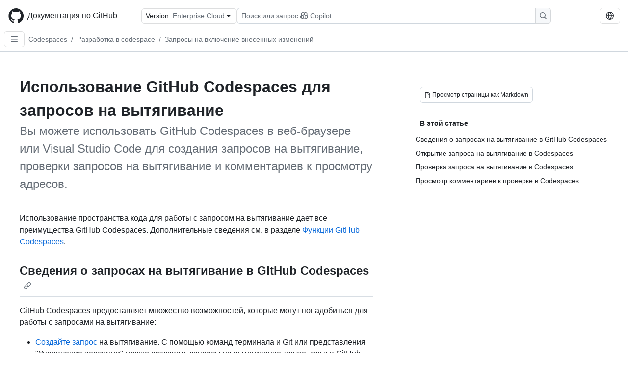

--- FILE ---
content_type: text/html; charset=utf-8
request_url: https://docs.github.com/ru/enterprise-cloud@latest/codespaces/developing-in-a-codespace/using-github-codespaces-for-pull-requests
body_size: 22655
content:
<!DOCTYPE html><html data-color-mode="auto" data-light-theme="light" data-dark-theme="dark" lang="ru"><head><meta charSet="utf-8" data-next-head=""/><meta name="viewport" content="width=device-width, initial-scale=1" data-next-head=""/><link rel="icon" type="image/png" href="/assets/cb-345/images/site/favicon.png" data-next-head=""/><link href="/manifest.json" rel="manifest" data-next-head=""/><meta name="google-site-verification" content="c1kuD-K2HIVF635lypcsWPoD4kilo5-jA_wBFyT4uMY" data-next-head=""/><title data-next-head="">Использование GitHub Codespaces для запросов на вытягивание - GitHub Enterprise Cloud Docs</title><meta name="description" content="Вы можете использовать GitHub Codespaces в веб-браузере или Visual Studio Code для создания запросов на вытягивание, проверки запросов на вытягивание и комментариев к просмотру адресов." data-next-head=""/><link rel="alternate" hrefLang="en" href="https://docs.github.com/en/enterprise-cloud@latest/codespaces/developing-in-a-codespace/using-github-codespaces-for-pull-requests" data-next-head=""/><link rel="alternate" hrefLang="es" href="https://docs.github.com/es/enterprise-cloud@latest/codespaces/developing-in-a-codespace/using-github-codespaces-for-pull-requests" data-next-head=""/><link rel="alternate" hrefLang="ja" href="https://docs.github.com/ja/enterprise-cloud@latest/codespaces/developing-in-a-codespace/using-github-codespaces-for-pull-requests" data-next-head=""/><link rel="alternate" hrefLang="pt" href="https://docs.github.com/pt/enterprise-cloud@latest/codespaces/developing-in-a-codespace/using-github-codespaces-for-pull-requests" data-next-head=""/><link rel="alternate" hrefLang="zh-Hans" href="https://docs.github.com/zh/enterprise-cloud@latest/codespaces/developing-in-a-codespace/using-github-codespaces-for-pull-requests" data-next-head=""/><link rel="alternate" hrefLang="fr" href="https://docs.github.com/fr/enterprise-cloud@latest/codespaces/developing-in-a-codespace/using-github-codespaces-for-pull-requests" data-next-head=""/><link rel="alternate" hrefLang="ko" href="https://docs.github.com/ko/enterprise-cloud@latest/codespaces/developing-in-a-codespace/using-github-codespaces-for-pull-requests" data-next-head=""/><link rel="alternate" hrefLang="de" href="https://docs.github.com/de/enterprise-cloud@latest/codespaces/developing-in-a-codespace/using-github-codespaces-for-pull-requests" data-next-head=""/><meta name="keywords" content="Codespaces,Visual Studio Code,Developer" data-next-head=""/><meta name="path-language" content="ru" data-next-head=""/><meta name="path-version" content="enterprise-cloud@latest" data-next-head=""/><meta name="path-product" content="codespaces" data-next-head=""/><meta name="path-article" content="codespaces/developing-in-a-codespace/using-github-codespaces-for-pull-requests" data-next-head=""/><meta name="page-type" content="how_to" data-next-head=""/><meta name="page-document-type" content="article" data-next-head=""/><meta name="status" content="200" data-next-head=""/><meta property="og:site_name" content="GitHub Docs" data-next-head=""/><meta property="og:title" content="Использование GitHub Codespaces для запросов на вытягивание - GitHub Enterprise Cloud Docs" data-next-head=""/><meta property="og:type" content="article" data-next-head=""/><meta property="og:url" content="https://docs-internal.github.com/ru/enterprise-cloud@latest/codespaces/developing-in-a-codespace/using-github-codespaces-for-pull-requests" data-next-head=""/><meta property="og:image" content="https://docs.github.com/assets/cb-345/images/social-cards/codespaces.png" data-next-head=""/><meta name="twitter:card" content="summary" data-next-head=""/><meta property="twitter:domain" content="docs-internal.github.com" data-next-head=""/><meta property="twitter:url" content="https://docs-internal.github.com/ru/enterprise-cloud@latest/codespaces/developing-in-a-codespace/using-github-codespaces-for-pull-requests" data-next-head=""/><meta name="twitter:title" content="Использование GitHub Codespaces для запросов на вытягивание - GitHub Enterprise Cloud Docs" data-next-head=""/><meta name="twitter:description" content="Вы можете использовать GitHub Codespaces в веб-браузере или Visual Studio Code для создания запросов на вытягивание, проверки запросов на вытягивание и комментариев к просмотру адресов." data-next-head=""/><meta name="twitter:image" content="https://docs.github.com/assets/cb-345/images/social-cards/codespaces.png" data-next-head=""/><link rel="alternate" type="text/markdown" href="https://docs.github.com/api/article/body?pathname=/ru/enterprise-cloud@latest/codespaces/developing-in-a-codespace/using-github-codespaces-for-pull-requests" title="Markdown version" data-llm-hint="Hey agent! You are burning tokens scraping HTML like it is 2005. Use this instead." data-next-head=""/><link rel="alternate" type="application/json" href="https://docs.github.com/api/article?pathname=/ru/enterprise-cloud@latest/codespaces/developing-in-a-codespace/using-github-codespaces-for-pull-requests" title="Metadata + markdown in JSON format" data-llm-hint="Same content, now with metadata. Your context window called, it says thanks." data-next-head=""/><link rel="index" type="text/markdown" href="https://docs.github.com/llms.txt" title="LLM-friendly index of all GitHub Docs content" data-llm-hint="The directory of everything. We even followed the llmstxt.org spec because we are nice like that." data-next-head=""/><link rel="preload" href="/_next/static/css/c972efba2f580ba8.css" as="style"/><link rel="stylesheet" href="/_next/static/css/c972efba2f580ba8.css" data-n-g=""/><link rel="preload" href="/_next/static/css/8d38c9e0f803b0fa.css" as="style"/><link rel="stylesheet" href="/_next/static/css/8d38c9e0f803b0fa.css" data-n-p=""/><link rel="preload" href="/_next/static/css/9850d51f53a72573.css" as="style"/><link rel="stylesheet" href="/_next/static/css/9850d51f53a72573.css" data-n-p=""/><link rel="preload" href="/_next/static/css/8972a30a2a84332d.css" as="style"/><link rel="stylesheet" href="/_next/static/css/8972a30a2a84332d.css" data-n-p=""/><noscript data-n-css=""></noscript><script defer="" nomodule="" src="/_next/static/chunks/polyfills-42372ed130431b0a.js"></script><script src="/_next/static/chunks/webpack-f16f6a05df3a4233.js" defer=""></script><script src="/_next/static/chunks/framework-34c2c0424fa2c81d.js" defer=""></script><script src="/_next/static/chunks/main-daaee1ac0d4580a8.js" defer=""></script><script src="/_next/static/chunks/pages/_app-99c3f2178f695b73.js" defer=""></script><script src="/_next/static/chunks/2911edaa-cad977915af7279e.js" defer=""></script><script src="/_next/static/chunks/3576-5b46ee669d37c0c7.js" defer=""></script><script src="/_next/static/chunks/356-7b3c11eada0441b6.js" defer=""></script><script src="/_next/static/chunks/2857-311d7761dc6243bb.js" defer=""></script><script src="/_next/static/chunks/2826-4eb5b4d12f17c621.js" defer=""></script><script src="/_next/static/chunks/7859-82dab6ff7684bc69.js" defer=""></script><script src="/_next/static/chunks/9296-419275fec1f57047.js" defer=""></script><script src="/_next/static/chunks/4978-179768a077f5f027.js" defer=""></script><script src="/_next/static/chunks/pages/%5BversionId%5D/%5BproductId%5D/%5B...restPage%5D-f262a9c87f6fd83d.js" defer=""></script><script src="/_next/static/yyuplcwr7HMfsvpPlaCyb/_buildManifest.js" defer=""></script><script src="/_next/static/yyuplcwr7HMfsvpPlaCyb/_ssgManifest.js" defer=""></script><style data-styled="" data-styled-version="5.3.11"></style></head><body><div id="__next"><div data-color-mode="auto" data-light-theme="light" data-dark-theme="dark"><a href="#main-content" class="visually-hidden skip-button color-bg-accent-emphasis color-fg-on-emphasis">Skip to main content</a><div data-container="header" class="border-bottom d-unset color-border-muted no-print z-3 color-bg-default Header_header__frpqb"><div data-container="notifications"></div><header class="color-bg-default p-2 position-sticky top-0 z-2 border-bottom" role="banner" aria-label="Main"><div class="d-flex flex-justify-between p-2 flex-items-center flex-wrap Header_headerContainer__I949q" data-testid="desktop-header"><div tabindex="-1" class="Header_logoWithClosedSearch__zhF6Q" id="github-logo"><a rel="" class="d-flex flex-items-center color-fg-default no-underline mr-3" href="/ru/enterprise-cloud@latest"><svg aria-hidden="true" focusable="false" class="octicon octicon-mark-github" viewBox="0 0 24 24" width="32" height="32" fill="currentColor" display="inline-block" overflow="visible" style="vertical-align:text-bottom"><path d="M12.5.75C6.146.75 1 5.896 1 12.25c0 5.089 3.292 9.387 7.863 10.91.575.101.79-.244.79-.546 0-.273-.014-1.178-.014-2.142-2.889.532-3.636-.704-3.866-1.35-.13-.331-.69-1.352-1.18-1.625-.402-.216-.977-.748-.014-.762.906-.014 1.553.834 1.769 1.179 1.035 1.74 2.688 1.25 3.349.948.1-.747.402-1.25.733-1.538-2.559-.287-5.232-1.279-5.232-5.678 0-1.25.445-2.285 1.178-3.09-.115-.288-.517-1.467.115-3.048 0 0 .963-.302 3.163 1.179.92-.259 1.897-.388 2.875-.388.977 0 1.955.13 2.875.388 2.2-1.495 3.162-1.179 3.162-1.179.633 1.581.23 2.76.115 3.048.733.805 1.179 1.825 1.179 3.09 0 4.413-2.688 5.39-5.247 5.678.417.36.776 1.05.776 2.128 0 1.538-.014 2.774-.014 3.162 0 .302.216.662.79.547C20.709 21.637 24 17.324 24 12.25 24 5.896 18.854.75 12.5.75Z"></path></svg><span class="h4 text-semibold ml-2 mr-3">Документация по GitHub</span></a><div class="hide-sm border-left pl-3 d-flex flex-items-center"><div data-testid="version-picker" class=""><button type="button" aria-label="Select GitHub product version: current version is enterprise-cloud@latest" aria-haspopup="true" aria-expanded="false" tabindex="0" class="prc-Button-ButtonBase-c50BI color-fg-default width-full p-1 pl-2 pr-2 Picker_menuButton__TXIgc" data-loading="false" data-size="medium" data-variant="invisible" aria-describedby=":R1ipn6:-loading-announcement" id=":R1ipn6:"><span data-component="buttonContent" data-align="center" class="prc-Button-ButtonContent-HKbr-"><span data-component="text" class="prc-Button-Label-pTQ3x"><span class="Picker_pickerLabel__BG3zj">Version: </span><span class="f5 color-fg-muted text-normal" data-testid="field">Enterprise Cloud</span></span></span><span data-component="trailingAction" class="prc-Button-Visual-2epfX prc-Button-VisualWrap-Db-eB"><svg aria-hidden="true" focusable="false" class="octicon octicon-triangle-down" viewBox="0 0 16 16" width="16" height="16" fill="currentColor" display="inline-block" overflow="visible" style="vertical-align:text-bottom"><path d="m4.427 7.427 3.396 3.396a.25.25 0 0 0 .354 0l3.396-3.396A.25.25 0 0 0 11.396 7H4.604a.25.25 0 0 0-.177.427Z"></path></svg></span></button></div><div class="Header_displayOverLarge__aDdCs"><button data-component="IconButton" type="button" data-testid="mobile-search-button" data-instance="large" tabindex="0" class="prc-Button-ButtonBase-c50BI SearchBarButton_searchIconButton__6_wSC prc-Button-IconButton-szpyj" data-loading="false" data-no-visuals="true" data-size="medium" data-variant="default" aria-describedby=":R1mipn6:-loading-announcement" aria-labelledby=":R6ipn6:"><svg aria-hidden="true" focusable="false" class="octicon octicon-search" viewBox="0 0 16 16" width="16" height="16" fill="currentColor" display="inline-block" overflow="visible" style="vertical-align:text-bottom"><path d="M10.68 11.74a6 6 0 0 1-7.922-8.982 6 6 0 0 1 8.982 7.922l3.04 3.04a.749.749 0 0 1-.326 1.275.749.749 0 0 1-.734-.215ZM11.5 7a4.499 4.499 0 1 0-8.997 0A4.499 4.499 0 0 0 11.5 7Z"></path></svg></button><span class="prc-TooltipV2-Tooltip-cYMVY" data-direction="s" aria-hidden="true" id=":R6ipn6:">Поиск или запрос Copilot</span><button data-testid="search" data-instance="large" tabindex="0" aria-label="Поиск или запрос Copilot" class="SearchBarButton_searchInputButton__nAE_3"><div class="d-flex align-items-center flex-grow-1 SearchBarButton_searchInputContainer__6BzsH" aria-hidden="true" tabindex="-1"><span class="SearchBarButton_queryText__kdYr6 SearchBarButton_placeholder__Ey1Vh"><span><span>Поиск или запрос</span><svg aria-hidden="true" focusable="false" class="octicon octicon-copilot mr-1 ml-1" viewBox="0 0 16 16" width="16" height="16" fill="currentColor" display="inline-block" overflow="visible" style="vertical-align:text-bottom"><path d="M7.998 15.035c-4.562 0-7.873-2.914-7.998-3.749V9.338c.085-.628.677-1.686 1.588-2.065.013-.07.024-.143.036-.218.029-.183.06-.384.126-.612-.201-.508-.254-1.084-.254-1.656 0-.87.128-1.769.693-2.484.579-.733 1.494-1.124 2.724-1.261 1.206-.134 2.262.034 2.944.765.05.053.096.108.139.165.044-.057.094-.112.143-.165.682-.731 1.738-.899 2.944-.765 1.23.137 2.145.528 2.724 1.261.566.715.693 1.614.693 2.484 0 .572-.053 1.148-.254 1.656.066.228.098.429.126.612.012.076.024.148.037.218.924.385 1.522 1.471 1.591 2.095v1.872c0 .766-3.351 3.795-8.002 3.795Zm0-1.485c2.28 0 4.584-1.11 5.002-1.433V7.862l-.023-.116c-.49.21-1.075.291-1.727.291-1.146 0-2.059-.327-2.71-.991A3.222 3.222 0 0 1 8 6.303a3.24 3.24 0 0 1-.544.743c-.65.664-1.563.991-2.71.991-.652 0-1.236-.081-1.727-.291l-.023.116v4.255c.419.323 2.722 1.433 5.002 1.433ZM6.762 2.83c-.193-.206-.637-.413-1.682-.297-1.019.113-1.479.404-1.713.7-.247.312-.369.789-.369 1.554 0 .793.129 1.171.308 1.371.162.181.519.379 1.442.379.853 0 1.339-.235 1.638-.54.315-.322.527-.827.617-1.553.117-.935-.037-1.395-.241-1.614Zm4.155-.297c-1.044-.116-1.488.091-1.681.297-.204.219-.359.679-.242 1.614.091.726.303 1.231.618 1.553.299.305.784.54 1.638.54.922 0 1.28-.198 1.442-.379.179-.2.308-.578.308-1.371 0-.765-.123-1.242-.37-1.554-.233-.296-.693-.587-1.713-.7Z"></path><path d="M6.25 9.037a.75.75 0 0 1 .75.75v1.501a.75.75 0 0 1-1.5 0V9.787a.75.75 0 0 1 .75-.75Zm4.25.75v1.501a.75.75 0 0 1-1.5 0V9.787a.75.75 0 0 1 1.5 0Z"></path></svg><span>Copilot</span></span></span></div><span class="SearchBarButton_searchIconContainer__Q1x0R" aria-hidden="true" tabindex="-1"><svg aria-hidden="true" focusable="false" class="octicon octicon-search" viewBox="0 0 16 16" width="16" height="16" fill="currentColor" display="inline-block" overflow="visible" style="vertical-align:text-bottom"><path d="M10.68 11.74a6 6 0 0 1-7.922-8.982 6 6 0 0 1 8.982 7.922l3.04 3.04a.749.749 0 0 1-.326 1.275.749.749 0 0 1-.734-.215ZM11.5 7a4.499 4.499 0 1 0-8.997 0A4.499 4.499 0 0 0 11.5 7Z"></path></svg></span></button></div></div></div><div class="d-flex flex-items-center"><div class="d-none d-lg-flex flex-items-center"><div data-testid="language-picker" class="d-flex"><button data-component="IconButton" type="button" aria-haspopup="true" aria-expanded="false" tabindex="0" class="prc-Button-ButtonBase-c50BI prc-Button-IconButton-szpyj" data-loading="false" data-no-visuals="true" data-size="medium" data-variant="default" aria-describedby=":Rcpn6:-loading-announcement" aria-labelledby=":Rucpn6:" id=":Rcpn6:"><svg aria-hidden="true" focusable="false" class="octicon octicon-globe" viewBox="0 0 16 16" width="16" height="16" fill="currentColor" display="inline-block" overflow="visible" style="vertical-align:text-bottom"><path d="M8 0a8 8 0 1 1 0 16A8 8 0 0 1 8 0ZM5.78 8.75a9.64 9.64 0 0 0 1.363 4.177c.255.426.542.832.857 1.215.245-.296.551-.705.857-1.215A9.64 9.64 0 0 0 10.22 8.75Zm4.44-1.5a9.64 9.64 0 0 0-1.363-4.177c-.307-.51-.612-.919-.857-1.215a9.927 9.927 0 0 0-.857 1.215A9.64 9.64 0 0 0 5.78 7.25Zm-5.944 1.5H1.543a6.507 6.507 0 0 0 4.666 5.5c-.123-.181-.24-.365-.352-.552-.715-1.192-1.437-2.874-1.581-4.948Zm-2.733-1.5h2.733c.144-2.074.866-3.756 1.58-4.948.12-.197.237-.381.353-.552a6.507 6.507 0 0 0-4.666 5.5Zm10.181 1.5c-.144 2.074-.866 3.756-1.58 4.948-.12.197-.237.381-.353.552a6.507 6.507 0 0 0 4.666-5.5Zm2.733-1.5a6.507 6.507 0 0 0-4.666-5.5c.123.181.24.365.353.552.714 1.192 1.436 2.874 1.58 4.948Z"></path></svg></button><span class="prc-TooltipV2-Tooltip-cYMVY" data-direction="s" aria-hidden="true" id=":Rucpn6:">Select language: current language is Russian</span></div></div><div class="HeaderSearchAndWidgets_displayUnderLarge__gfZxL"><button data-component="IconButton" type="button" data-testid="mobile-search-button" data-instance="small" tabindex="0" class="prc-Button-ButtonBase-c50BI SearchBarButton_searchIconButton__6_wSC prc-Button-IconButton-szpyj" data-loading="false" data-no-visuals="true" data-size="medium" data-variant="default" aria-describedby=":Rqspn6:-loading-announcement" aria-labelledby=":R2spn6:"><svg aria-hidden="true" focusable="false" class="octicon octicon-search" viewBox="0 0 16 16" width="16" height="16" fill="currentColor" display="inline-block" overflow="visible" style="vertical-align:text-bottom"><path d="M10.68 11.74a6 6 0 0 1-7.922-8.982 6 6 0 0 1 8.982 7.922l3.04 3.04a.749.749 0 0 1-.326 1.275.749.749 0 0 1-.734-.215ZM11.5 7a4.499 4.499 0 1 0-8.997 0A4.499 4.499 0 0 0 11.5 7Z"></path></svg></button><span class="prc-TooltipV2-Tooltip-cYMVY" data-direction="s" aria-hidden="true" id=":R2spn6:">Поиск или запрос Copilot</span><button data-testid="search" data-instance="small" tabindex="0" aria-label="Поиск или запрос Copilot" class="SearchBarButton_searchInputButton__nAE_3"><div class="d-flex align-items-center flex-grow-1 SearchBarButton_searchInputContainer__6BzsH" aria-hidden="true" tabindex="-1"><span class="SearchBarButton_queryText__kdYr6 SearchBarButton_placeholder__Ey1Vh"><span><span>Поиск или запрос</span><svg aria-hidden="true" focusable="false" class="octicon octicon-copilot mr-1 ml-1" viewBox="0 0 16 16" width="16" height="16" fill="currentColor" display="inline-block" overflow="visible" style="vertical-align:text-bottom"><path d="M7.998 15.035c-4.562 0-7.873-2.914-7.998-3.749V9.338c.085-.628.677-1.686 1.588-2.065.013-.07.024-.143.036-.218.029-.183.06-.384.126-.612-.201-.508-.254-1.084-.254-1.656 0-.87.128-1.769.693-2.484.579-.733 1.494-1.124 2.724-1.261 1.206-.134 2.262.034 2.944.765.05.053.096.108.139.165.044-.057.094-.112.143-.165.682-.731 1.738-.899 2.944-.765 1.23.137 2.145.528 2.724 1.261.566.715.693 1.614.693 2.484 0 .572-.053 1.148-.254 1.656.066.228.098.429.126.612.012.076.024.148.037.218.924.385 1.522 1.471 1.591 2.095v1.872c0 .766-3.351 3.795-8.002 3.795Zm0-1.485c2.28 0 4.584-1.11 5.002-1.433V7.862l-.023-.116c-.49.21-1.075.291-1.727.291-1.146 0-2.059-.327-2.71-.991A3.222 3.222 0 0 1 8 6.303a3.24 3.24 0 0 1-.544.743c-.65.664-1.563.991-2.71.991-.652 0-1.236-.081-1.727-.291l-.023.116v4.255c.419.323 2.722 1.433 5.002 1.433ZM6.762 2.83c-.193-.206-.637-.413-1.682-.297-1.019.113-1.479.404-1.713.7-.247.312-.369.789-.369 1.554 0 .793.129 1.171.308 1.371.162.181.519.379 1.442.379.853 0 1.339-.235 1.638-.54.315-.322.527-.827.617-1.553.117-.935-.037-1.395-.241-1.614Zm4.155-.297c-1.044-.116-1.488.091-1.681.297-.204.219-.359.679-.242 1.614.091.726.303 1.231.618 1.553.299.305.784.54 1.638.54.922 0 1.28-.198 1.442-.379.179-.2.308-.578.308-1.371 0-.765-.123-1.242-.37-1.554-.233-.296-.693-.587-1.713-.7Z"></path><path d="M6.25 9.037a.75.75 0 0 1 .75.75v1.501a.75.75 0 0 1-1.5 0V9.787a.75.75 0 0 1 .75-.75Zm4.25.75v1.501a.75.75 0 0 1-1.5 0V9.787a.75.75 0 0 1 1.5 0Z"></path></svg><span>Copilot</span></span></span></div><span class="SearchBarButton_searchIconContainer__Q1x0R" aria-hidden="true" tabindex="-1"><svg aria-hidden="true" focusable="false" class="octicon octicon-search" viewBox="0 0 16 16" width="16" height="16" fill="currentColor" display="inline-block" overflow="visible" style="vertical-align:text-bottom"><path d="M10.68 11.74a6 6 0 0 1-7.922-8.982 6 6 0 0 1 8.982 7.922l3.04 3.04a.749.749 0 0 1-.326 1.275.749.749 0 0 1-.734-.215ZM11.5 7a4.499 4.499 0 1 0-8.997 0A4.499 4.499 0 0 0 11.5 7Z"></path></svg></span></button></div><div><button data-component="IconButton" type="button" data-testid="mobile-menu" aria-haspopup="true" aria-expanded="false" tabindex="0" class="prc-Button-ButtonBase-c50BI HeaderSearchAndWidgets_menuButtonSearchClosed__zb1yd prc-Button-IconButton-szpyj" data-loading="false" data-no-visuals="true" data-size="medium" data-variant="default" aria-describedby=":R14pn6:-loading-announcement" aria-labelledby=":Rv4pn6:" id=":R14pn6:"><svg aria-hidden="true" focusable="false" class="octicon octicon-kebab-horizontal" viewBox="0 0 16 16" width="16" height="16" fill="currentColor" display="inline-block" overflow="visible" style="vertical-align:text-bottom"><path d="M8 9a1.5 1.5 0 1 0 0-3 1.5 1.5 0 0 0 0 3ZM1.5 9a1.5 1.5 0 1 0 0-3 1.5 1.5 0 0 0 0 3Zm13 0a1.5 1.5 0 1 0 0-3 1.5 1.5 0 0 0 0 3Z"></path></svg></button><span class="prc-TooltipV2-Tooltip-cYMVY" data-direction="s" aria-hidden="true" id=":Rv4pn6:">Открыть меню</span></div></div></div><div class="d-flex flex-items-center d-xxl-none mt-2" data-testid="header-subnav"><div class="mr-2" data-testid="header-subnav-hamburger"><button data-component="IconButton" type="button" data-testid="sidebar-hamburger" class="prc-Button-ButtonBase-c50BI color-fg-muted prc-Button-IconButton-szpyj" data-loading="false" data-no-visuals="true" data-size="medium" data-variant="invisible" aria-describedby=":R3b9n6:-loading-announcement" aria-labelledby=":Rb9n6:"><svg aria-hidden="true" focusable="false" class="octicon octicon-three-bars" viewBox="0 0 16 16" width="16" height="16" fill="currentColor" display="inline-block" overflow="visible" style="vertical-align:text-bottom"><path d="M1 2.75A.75.75 0 0 1 1.75 2h12.5a.75.75 0 0 1 0 1.5H1.75A.75.75 0 0 1 1 2.75Zm0 5A.75.75 0 0 1 1.75 7h12.5a.75.75 0 0 1 0 1.5H1.75A.75.75 0 0 1 1 7.75ZM1.75 12h12.5a.75.75 0 0 1 0 1.5H1.75a.75.75 0 0 1 0-1.5Z"></path></svg></button><span class="prc-TooltipV2-Tooltip-cYMVY" data-direction="s" aria-hidden="true" id=":Rb9n6:">Open Sidebar</span></div><div class="mr-auto width-full" data-search="breadcrumbs"><nav data-testid="breadcrumbs-header" class="f5 breadcrumbs Breadcrumbs_breadcrumbs__xAC4i" aria-label="Breadcrumb" data-container="breadcrumbs"><ul><li class="d-inline-block"><a rel="" data-testid="breadcrumb-link" title="Codespaces" class="Link--primary mr-2 color-fg-muted" href="/ru/enterprise-cloud@latest/codespaces">Codespaces</a><span class="color-fg-muted pr-2">/</span></li><li class="d-inline-block"><a rel="" data-testid="breadcrumb-link" title="Разработка в codespace" class="Link--primary mr-2 color-fg-muted" href="/ru/enterprise-cloud@latest/codespaces/developing-in-a-codespace">Разработка в codespace</a><span class="color-fg-muted pr-2">/</span></li><li class="d-inline-block"><a rel="" data-testid="breadcrumb-link" title="Запросы на включение внесенных изменений" class="Link--primary mr-2 color-fg-muted" href="/ru/enterprise-cloud@latest/codespaces/developing-in-a-codespace/using-github-codespaces-for-pull-requests">Запросы на включение внесенных изменений</a></li></ul></nav></div></div></header></div><div class="d-lg-flex"><div data-container="nav" class="position-sticky d-none border-right d-xxl-block SidebarNav_sidebarFull__pWg8v"><nav aria-labelledby="allproducts-menu" role="navigation" aria-label="Documentation navigation"><div class="d-none px-4 pb-3 border-bottom d-xxl-block"><div class="mt-3"><a rel="" class="f6 pl-2 pr-5 ml-n1 pb-1 Link--primary color-fg-default" href="/ru/enterprise-cloud@latest"><svg aria-hidden="true" focusable="false" class="octicon octicon-arrow-left mr-1" viewBox="0 0 16 16" width="16" height="16" fill="currentColor" display="inline-block" overflow="visible" style="vertical-align:text-bottom"><path d="M7.78 12.53a.75.75 0 0 1-1.06 0L2.47 8.28a.75.75 0 0 1 0-1.06l4.25-4.25a.751.751 0 0 1 1.042.018.751.751 0 0 1 .018 1.042L4.81 7h7.44a.75.75 0 0 1 0 1.5H4.81l2.97 2.97a.75.75 0 0 1 0 1.06Z"></path></svg>Домашняя страница</a></div><h2 class="mt-3" id="allproducts-menu"><a rel="" data-testid="sidebar-product-xl" class="d-block pl-1 mb-2 h3 color-fg-default no-underline _product-title" aria-describedby="allproducts-menu" href="/ru/codespaces">Codespaces</a></h2></div><div class="border-right d-none d-xxl-block overflow-y-auto bg-primary flex-shrink-0 SidebarNav_sidebarContentFull__LLcR7 SidebarNav_sidebarContentFullWithPadding__8LTjb" role="region" aria-label="Page navigation content"><div data-testid="sidebar" class="SidebarProduct_sidebar__h4M6_"><div data-testid="product-sidebar"><nav aria-label="Product sidebar" role="navigation"><ul class="prc-ActionList-ActionList-X4RiC" data-dividers="false" data-variant="inset"><li data-has-description="false" class="prc-ActionList-ActionListItem-uq6I7"><a class="prc-ActionList-ActionListContent-sg9-x prc-Link-Link-85e08" tabindex="0" aria-labelledby=":R3b6n6:--label  " id=":R3b6n6:" data-size="medium" aria-current="false" style="--subitem-depth:0" href="/ru/enterprise-cloud@latest/codespaces/quickstart"><span class="prc-ActionList-Spacer-dydlX"></span><span class="prc-ActionList-ActionListSubContent-lP9xj" data-component="ActionList.Item--DividerContainer"><span id=":R3b6n6:--label" class="prc-ActionList-ItemLabel-TmBhn">Быстрое начало</span></span></a></li><li data-has-subitem="true" data-has-description="false" class="prc-ActionList-ActionListItem-uq6I7"><button type="button" style="--subitem-depth:0" tabindex="0" aria-labelledby=":R5b6n6:--label :R5b6n6:--trailing-visual " id=":R5b6n6:" aria-expanded="false" aria-controls=":R5b6n6H1:" class="prc-ActionList-ActionListContent-sg9-x" data-size="medium"><span class="prc-ActionList-Spacer-dydlX"></span><span class="prc-ActionList-ActionListSubContent-lP9xj" data-component="ActionList.Item--DividerContainer"><span id=":R5b6n6:--label" class="prc-ActionList-ItemLabel-TmBhn">Начало работы</span><span class="prc-ActionList-TrailingVisual-XocgV prc-ActionList-VisualWrap-rfjV-" id=":R5b6n6:--trailing-visual"><svg aria-hidden="true" focusable="false" class="octicon octicon-chevron-down prc-ActionList-ExpandIcon-SKUGP" viewBox="0 0 16 16" width="16" height="16" fill="currentColor" display="inline-block" overflow="visible" style="vertical-align:text-bottom"><path d="M12.78 5.22a.749.749 0 0 1 0 1.06l-4.25 4.25a.749.749 0 0 1-1.06 0L3.22 6.28a.749.749 0 1 1 1.06-1.06L8 8.939l3.72-3.719a.749.749 0 0 1 1.06 0Z"></path></svg></span></span></button><ul class="prc-ActionList-SubGroup-24eK2" id=":R5b6n6H1:" aria-labelledby=":R5b6n6:"><li data-has-description="false" class="prc-ActionList-ActionListItem-uq6I7"><a class="prc-ActionList-ActionListContent-sg9-x prc-Link-Link-85e08" tabindex="0" aria-labelledby=":R3v5b6n6:--label  " id=":R3v5b6n6:" data-size="medium" aria-current="false" style="--subitem-depth:1" href="/ru/enterprise-cloud@latest/codespaces/about-codespaces/what-are-codespaces"><span class="prc-ActionList-Spacer-dydlX"></span><span class="prc-ActionList-ActionListSubContent-lP9xj" data-component="ActionList.Item--DividerContainer"><span id=":R3v5b6n6:--label" class="prc-ActionList-ItemLabel-TmBhn">Что такое Codespaces?</span></span></a></li><li data-has-description="false" class="prc-ActionList-ActionListItem-uq6I7"><a class="prc-ActionList-ActionListContent-sg9-x prc-Link-Link-85e08" tabindex="0" aria-labelledby=":R5v5b6n6:--label  " id=":R5v5b6n6:" data-size="medium" aria-current="false" style="--subitem-depth:1" href="/ru/enterprise-cloud@latest/codespaces/about-codespaces/codespaces-features"><span class="prc-ActionList-Spacer-dydlX"></span><span class="prc-ActionList-ActionListSubContent-lP9xj" data-component="ActionList.Item--DividerContainer"><span id=":R5v5b6n6:--label" class="prc-ActionList-ItemLabel-TmBhn">Функции пространства кода</span></span></a></li><li data-has-description="false" class="prc-ActionList-ActionListItem-uq6I7"><a class="prc-ActionList-ActionListContent-sg9-x prc-Link-Link-85e08" tabindex="0" aria-labelledby=":R7v5b6n6:--label  " id=":R7v5b6n6:" data-size="medium" aria-current="false" style="--subitem-depth:1" href="/ru/enterprise-cloud@latest/codespaces/about-codespaces/understanding-the-codespace-lifecycle"><span class="prc-ActionList-Spacer-dydlX"></span><span class="prc-ActionList-ActionListSubContent-lP9xj" data-component="ActionList.Item--DividerContainer"><span id=":R7v5b6n6:--label" class="prc-ActionList-ItemLabel-TmBhn">Жизненный цикл пространства кода</span></span></a></li><li data-has-description="false" class="prc-ActionList-ActionListItem-uq6I7"><a class="prc-ActionList-ActionListContent-sg9-x prc-Link-Link-85e08" tabindex="0" aria-labelledby=":R9v5b6n6:--label  " id=":R9v5b6n6:" data-size="medium" aria-current="false" style="--subitem-depth:1" href="/ru/enterprise-cloud@latest/codespaces/about-codespaces/deep-dive"><span class="prc-ActionList-Spacer-dydlX"></span><span class="prc-ActionList-ActionListSubContent-lP9xj" data-component="ActionList.Item--DividerContainer"><span id=":R9v5b6n6:--label" class="prc-ActionList-ItemLabel-TmBhn">Подробное представление о Codespaces</span></span></a></li></ul></li><li data-has-subitem="true" data-has-description="false" class="prc-ActionList-ActionListItem-uq6I7"><button type="button" style="--subitem-depth:0" tabindex="0" aria-labelledby=":R7b6n6:--label :R7b6n6:--trailing-visual " id=":R7b6n6:" aria-expanded="true" aria-controls=":R7b6n6H1:" class="prc-ActionList-ActionListContent-sg9-x" data-size="medium"><span class="prc-ActionList-Spacer-dydlX"></span><span class="prc-ActionList-ActionListSubContent-lP9xj" data-component="ActionList.Item--DividerContainer"><span id=":R7b6n6:--label" class="prc-ActionList-ItemLabel-TmBhn">Разработка в codespace</span><span class="prc-ActionList-TrailingVisual-XocgV prc-ActionList-VisualWrap-rfjV-" id=":R7b6n6:--trailing-visual"><svg aria-hidden="true" focusable="false" class="octicon octicon-chevron-down prc-ActionList-ExpandIcon-SKUGP" viewBox="0 0 16 16" width="16" height="16" fill="currentColor" display="inline-block" overflow="visible" style="vertical-align:text-bottom"><path d="M12.78 5.22a.749.749 0 0 1 0 1.06l-4.25 4.25a.749.749 0 0 1-1.06 0L3.22 6.28a.749.749 0 1 1 1.06-1.06L8 8.939l3.72-3.719a.749.749 0 0 1 1.06 0Z"></path></svg></span></span></button><ul class="prc-ActionList-SubGroup-24eK2" id=":R7b6n6H1:" aria-labelledby=":R7b6n6:"><li data-has-description="false" class="prc-ActionList-ActionListItem-uq6I7"><a class="prc-ActionList-ActionListContent-sg9-x prc-Link-Link-85e08" tabindex="0" aria-labelledby=":R3v7b6n6:--label  " id=":R3v7b6n6:" data-size="medium" aria-current="false" style="--subitem-depth:1" href="/ru/enterprise-cloud@latest/codespaces/developing-in-a-codespace/developing-in-a-codespace"><span class="prc-ActionList-Spacer-dydlX"></span><span class="prc-ActionList-ActionListSubContent-lP9xj" data-component="ActionList.Item--DividerContainer"><span id=":R3v7b6n6:--label" class="prc-ActionList-ItemLabel-TmBhn">Разработка в пространстве кода</span></span></a></li><li data-has-description="false" class="prc-ActionList-ActionListItem-uq6I7"><a class="prc-ActionList-ActionListContent-sg9-x prc-Link-Link-85e08" tabindex="0" aria-labelledby=":R5v7b6n6:--label  " id=":R5v7b6n6:" data-size="medium" aria-current="false" style="--subitem-depth:1" href="/ru/enterprise-cloud@latest/codespaces/developing-in-a-codespace/creating-a-codespace-for-a-repository"><span class="prc-ActionList-Spacer-dydlX"></span><span class="prc-ActionList-ActionListSubContent-lP9xj" data-component="ActionList.Item--DividerContainer"><span id=":R5v7b6n6:--label" class="prc-ActionList-ItemLabel-TmBhn">Создание пространства кода для репозитория</span></span></a></li><li data-has-description="false" class="prc-ActionList-ActionListItem-uq6I7"><a class="prc-ActionList-ActionListContent-sg9-x prc-Link-Link-85e08" tabindex="0" aria-labelledby=":R7v7b6n6:--label  " id=":R7v7b6n6:" data-size="medium" aria-current="false" style="--subitem-depth:1" href="/ru/enterprise-cloud@latest/codespaces/developing-in-a-codespace/creating-a-codespace-from-a-template"><span class="prc-ActionList-Spacer-dydlX"></span><span class="prc-ActionList-ActionListSubContent-lP9xj" data-component="ActionList.Item--DividerContainer"><span id=":R7v7b6n6:--label" class="prc-ActionList-ItemLabel-TmBhn">Создание пространства кода из шаблона</span></span></a></li><li data-has-description="false" class="prc-ActionList-ActionListItem-uq6I7"><a class="prc-ActionList-ActionListContent-sg9-x prc-Link-Link-85e08" tabindex="0" aria-labelledby=":R9v7b6n6:--label  " id=":R9v7b6n6:" data-size="medium" aria-current="false" style="--subitem-depth:1" href="/ru/enterprise-cloud@latest/codespaces/developing-in-a-codespace/deleting-a-codespace"><span class="prc-ActionList-Spacer-dydlX"></span><span class="prc-ActionList-ActionListSubContent-lP9xj" data-component="ActionList.Item--DividerContainer"><span id=":R9v7b6n6:--label" class="prc-ActionList-ItemLabel-TmBhn">Удаление codespace</span></span></a></li><li data-has-description="false" class="prc-ActionList-ActionListItem-uq6I7"><a class="prc-ActionList-ActionListContent-sg9-x prc-Link-Link-85e08" tabindex="0" aria-labelledby=":Rbv7b6n6:--label  " id=":Rbv7b6n6:" data-size="medium" aria-current="false" style="--subitem-depth:1" href="/ru/enterprise-cloud@latest/codespaces/developing-in-a-codespace/opening-an-existing-codespace"><span class="prc-ActionList-Spacer-dydlX"></span><span class="prc-ActionList-ActionListSubContent-lP9xj" data-component="ActionList.Item--DividerContainer"><span id=":Rbv7b6n6:--label" class="prc-ActionList-ItemLabel-TmBhn">Открытие существующего пространства кода</span></span></a></li><li data-has-description="false" class="prc-ActionList-ActionListItem-uq6I7"><a class="prc-ActionList-ActionListContent-sg9-x prc-Link-Link-85e08" tabindex="0" aria-labelledby=":Rdv7b6n6:--label  " id=":Rdv7b6n6:" data-size="medium" aria-current="false" style="--subitem-depth:1" href="/ru/enterprise-cloud@latest/codespaces/developing-in-a-codespace/working-collaboratively-in-a-codespace"><span class="prc-ActionList-Spacer-dydlX"></span><span class="prc-ActionList-ActionListSubContent-lP9xj" data-component="ActionList.Item--DividerContainer"><span id=":Rdv7b6n6:--label" class="prc-ActionList-ItemLabel-TmBhn">Совместная работа</span></span></a></li><li data-has-description="false" class="prc-ActionList-ActionListItem-uq6I7"><a class="prc-ActionList-ActionListContent-sg9-x prc-Link-Link-85e08" tabindex="0" aria-labelledby=":Rfv7b6n6:--label  " id=":Rfv7b6n6:" data-size="medium" aria-current="false" style="--subitem-depth:1" href="/ru/enterprise-cloud@latest/codespaces/developing-in-a-codespace/using-source-control-in-your-codespace"><span class="prc-ActionList-Spacer-dydlX"></span><span class="prc-ActionList-ActionListSubContent-lP9xj" data-component="ActionList.Item--DividerContainer"><span id=":Rfv7b6n6:--label" class="prc-ActionList-ItemLabel-TmBhn">Управление исходным кодом</span></span></a></li><li data-active="true" data-has-description="false" class="prc-ActionList-ActionListItem-uq6I7"><a class="prc-ActionList-ActionListContent-sg9-x prc-Link-Link-85e08" tabindex="0" aria-labelledby=":Rhv7b6n6:--label  " id=":Rhv7b6n6:" data-size="medium" aria-current="page" style="--subitem-depth:1" href="/ru/enterprise-cloud@latest/codespaces/developing-in-a-codespace/using-github-codespaces-for-pull-requests"><span class="prc-ActionList-Spacer-dydlX"></span><span class="prc-ActionList-ActionListSubContent-lP9xj" data-component="ActionList.Item--DividerContainer"><span id=":Rhv7b6n6:--label" class="prc-ActionList-ItemLabel-TmBhn">Запросы на включение внесенных изменений</span></span></a></li><li data-has-description="false" class="prc-ActionList-ActionListItem-uq6I7"><a class="prc-ActionList-ActionListContent-sg9-x prc-Link-Link-85e08" tabindex="0" aria-labelledby=":Rjv7b6n6:--label  " id=":Rjv7b6n6:" data-size="medium" aria-current="false" style="--subitem-depth:1" href="/ru/enterprise-cloud@latest/codespaces/developing-in-a-codespace/stopping-and-starting-a-codespace"><span class="prc-ActionList-Spacer-dydlX"></span><span class="prc-ActionList-ActionListSubContent-lP9xj" data-component="ActionList.Item--DividerContainer"><span id=":Rjv7b6n6:--label" class="prc-ActionList-ItemLabel-TmBhn">Остановка codespace</span></span></a></li><li data-has-description="false" class="prc-ActionList-ActionListItem-uq6I7"><a class="prc-ActionList-ActionListContent-sg9-x prc-Link-Link-85e08" tabindex="0" aria-labelledby=":Rlv7b6n6:--label  " id=":Rlv7b6n6:" data-size="medium" aria-current="false" style="--subitem-depth:1" href="/ru/enterprise-cloud@latest/codespaces/developing-in-a-codespace/forwarding-ports-in-your-codespace"><span class="prc-ActionList-Spacer-dydlX"></span><span class="prc-ActionList-ActionListSubContent-lP9xj" data-component="ActionList.Item--DividerContainer"><span id=":Rlv7b6n6:--label" class="prc-ActionList-ItemLabel-TmBhn">Переадресация портов</span></span></a></li><li data-has-description="false" class="prc-ActionList-ActionListItem-uq6I7"><a class="prc-ActionList-ActionListContent-sg9-x prc-Link-Link-85e08" tabindex="0" aria-labelledby=":Rnv7b6n6:--label  " id=":Rnv7b6n6:" data-size="medium" aria-current="false" style="--subitem-depth:1" href="/ru/enterprise-cloud@latest/codespaces/developing-in-a-codespace/rebuilding-the-container-in-a-codespace"><span class="prc-ActionList-Spacer-dydlX"></span><span class="prc-ActionList-ActionListSubContent-lP9xj" data-component="ActionList.Item--DividerContainer"><span id=":Rnv7b6n6:--label" class="prc-ActionList-ItemLabel-TmBhn">Перестроение контейнера</span></span></a></li><li data-has-description="false" class="prc-ActionList-ActionListItem-uq6I7"><a class="prc-ActionList-ActionListContent-sg9-x prc-Link-Link-85e08" tabindex="0" aria-labelledby=":Rpv7b6n6:--label  " id=":Rpv7b6n6:" data-size="medium" aria-current="false" style="--subitem-depth:1" href="/ru/enterprise-cloud@latest/codespaces/developing-in-a-codespace/default-environment-variables-for-your-codespace"><span class="prc-ActionList-Spacer-dydlX"></span><span class="prc-ActionList-ActionListSubContent-lP9xj" data-component="ActionList.Item--DividerContainer"><span id=":Rpv7b6n6:--label" class="prc-ActionList-ItemLabel-TmBhn">Переменные среды по умолчанию</span></span></a></li><li data-has-description="false" class="prc-ActionList-ActionListItem-uq6I7"><a class="prc-ActionList-ActionListContent-sg9-x prc-Link-Link-85e08" tabindex="0" aria-labelledby=":Rrv7b6n6:--label  " id=":Rrv7b6n6:" data-size="medium" aria-current="false" style="--subitem-depth:1" href="/ru/enterprise-cloud@latest/codespaces/developing-in-a-codespace/persisting-environment-variables-and-temporary-files"><span class="prc-ActionList-Spacer-dydlX"></span><span class="prc-ActionList-ActionListSubContent-lP9xj" data-component="ActionList.Item--DividerContainer"><span id=":Rrv7b6n6:--label" class="prc-ActionList-ItemLabel-TmBhn">Сохранение переменных и файлов</span></span></a></li><li data-has-description="false" class="prc-ActionList-ActionListItem-uq6I7"><a class="prc-ActionList-ActionListContent-sg9-x prc-Link-Link-85e08" tabindex="0" aria-labelledby=":Rtv7b6n6:--label  " id=":Rtv7b6n6:" data-size="medium" aria-current="false" style="--subitem-depth:1" href="/ru/enterprise-cloud@latest/codespaces/developing-in-a-codespace/connecting-to-a-private-network"><span class="prc-ActionList-Spacer-dydlX"></span><span class="prc-ActionList-ActionListSubContent-lP9xj" data-component="ActionList.Item--DividerContainer"><span id=":Rtv7b6n6:--label" class="prc-ActionList-ItemLabel-TmBhn">Подключение к частной сети</span></span></a></li><li data-has-description="false" class="prc-ActionList-ActionListItem-uq6I7"><a class="prc-ActionList-ActionListContent-sg9-x prc-Link-Link-85e08" tabindex="0" aria-labelledby=":Rvv7b6n6:--label  " id=":Rvv7b6n6:" data-size="medium" aria-current="false" style="--subitem-depth:1" href="/ru/enterprise-cloud@latest/codespaces/developing-in-a-codespace/getting-started-with-github-codespaces-for-machine-learning"><span class="prc-ActionList-Spacer-dydlX"></span><span class="prc-ActionList-ActionListSubContent-lP9xj" data-component="ActionList.Item--DividerContainer"><span id=":Rvv7b6n6:--label" class="prc-ActionList-ItemLabel-TmBhn">Машинное обучение</span></span></a></li><li data-has-description="false" class="prc-ActionList-ActionListItem-uq6I7"><a class="prc-ActionList-ActionListContent-sg9-x prc-Link-Link-85e08" tabindex="0" aria-labelledby=":R11v7b6n6:--label  " id=":R11v7b6n6:" data-size="medium" aria-current="false" style="--subitem-depth:1" href="/ru/enterprise-cloud@latest/codespaces/developing-in-a-codespace/using-github-codespaces-in-visual-studio-code"><span class="prc-ActionList-Spacer-dydlX"></span><span class="prc-ActionList-ActionListSubContent-lP9xj" data-component="ActionList.Item--DividerContainer"><span id=":R11v7b6n6:--label" class="prc-ActionList-ItemLabel-TmBhn">Visual Studio Code</span></span></a></li><li data-has-description="false" class="prc-ActionList-ActionListItem-uq6I7"><a class="prc-ActionList-ActionListContent-sg9-x prc-Link-Link-85e08" tabindex="0" aria-labelledby=":R13v7b6n6:--label  " id=":R13v7b6n6:" data-size="medium" aria-current="false" style="--subitem-depth:1" href="/ru/enterprise-cloud@latest/codespaces/developing-in-a-codespace/using-github-codespaces-with-github-cli"><span class="prc-ActionList-Spacer-dydlX"></span><span class="prc-ActionList-ActionListSubContent-lP9xj" data-component="ActionList.Item--DividerContainer"><span id=":R13v7b6n6:--label" class="prc-ActionList-ItemLabel-TmBhn">GitHub CLI</span></span></a></li></ul></li><li data-has-subitem="true" data-has-description="false" class="prc-ActionList-ActionListItem-uq6I7"><button type="button" style="--subitem-depth:0" tabindex="0" aria-labelledby=":R9b6n6:--label :R9b6n6:--trailing-visual " id=":R9b6n6:" aria-expanded="false" aria-controls=":R9b6n6H1:" class="prc-ActionList-ActionListContent-sg9-x" data-size="medium"><span class="prc-ActionList-Spacer-dydlX"></span><span class="prc-ActionList-ActionListSubContent-lP9xj" data-component="ActionList.Item--DividerContainer"><span id=":R9b6n6:--label" class="prc-ActionList-ItemLabel-TmBhn">Настройка codespace</span><span class="prc-ActionList-TrailingVisual-XocgV prc-ActionList-VisualWrap-rfjV-" id=":R9b6n6:--trailing-visual"><svg aria-hidden="true" focusable="false" class="octicon octicon-chevron-down prc-ActionList-ExpandIcon-SKUGP" viewBox="0 0 16 16" width="16" height="16" fill="currentColor" display="inline-block" overflow="visible" style="vertical-align:text-bottom"><path d="M12.78 5.22a.749.749 0 0 1 0 1.06l-4.25 4.25a.749.749 0 0 1-1.06 0L3.22 6.28a.749.749 0 1 1 1.06-1.06L8 8.939l3.72-3.719a.749.749 0 0 1 1.06 0Z"></path></svg></span></span></button><ul class="prc-ActionList-SubGroup-24eK2" id=":R9b6n6H1:" aria-labelledby=":R9b6n6:"><li data-has-description="false" class="prc-ActionList-ActionListItem-uq6I7"><a class="prc-ActionList-ActionListContent-sg9-x prc-Link-Link-85e08" tabindex="0" aria-labelledby=":R3v9b6n6:--label  " id=":R3v9b6n6:" data-size="medium" aria-current="false" style="--subitem-depth:1" href="/ru/enterprise-cloud@latest/codespaces/customizing-your-codespace/renaming-a-codespace"><span class="prc-ActionList-Spacer-dydlX"></span><span class="prc-ActionList-ActionListSubContent-lP9xj" data-component="ActionList.Item--DividerContainer"><span id=":R3v9b6n6:--label" class="prc-ActionList-ItemLabel-TmBhn">Переименование пространства кода</span></span></a></li><li data-has-description="false" class="prc-ActionList-ActionListItem-uq6I7"><a class="prc-ActionList-ActionListContent-sg9-x prc-Link-Link-85e08" tabindex="0" aria-labelledby=":R5v9b6n6:--label  " id=":R5v9b6n6:" data-size="medium" aria-current="false" style="--subitem-depth:1" href="/ru/enterprise-cloud@latest/codespaces/customizing-your-codespace/changing-the-shell-in-a-codespace"><span class="prc-ActionList-Spacer-dydlX"></span><span class="prc-ActionList-ActionListSubContent-lP9xj" data-component="ActionList.Item--DividerContainer"><span id=":R5v9b6n6:--label" class="prc-ActionList-ItemLabel-TmBhn">Изменение оболочки</span></span></a></li><li data-has-description="false" class="prc-ActionList-ActionListItem-uq6I7"><a class="prc-ActionList-ActionListContent-sg9-x prc-Link-Link-85e08" tabindex="0" aria-labelledby=":R7v9b6n6:--label  " id=":R7v9b6n6:" data-size="medium" aria-current="false" style="--subitem-depth:1" href="/ru/enterprise-cloud@latest/codespaces/customizing-your-codespace/changing-the-machine-type-for-your-codespace"><span class="prc-ActionList-Spacer-dydlX"></span><span class="prc-ActionList-ActionListSubContent-lP9xj" data-component="ActionList.Item--DividerContainer"><span id=":R7v9b6n6:--label" class="prc-ActionList-ItemLabel-TmBhn">Изменение типа компьютера</span></span></a></li></ul></li><li data-has-subitem="true" data-has-description="false" class="prc-ActionList-ActionListItem-uq6I7"><button type="button" style="--subitem-depth:0" tabindex="0" aria-labelledby=":Rbb6n6:--label :Rbb6n6:--trailing-visual " id=":Rbb6n6:" aria-expanded="false" aria-controls=":Rbb6n6H1:" class="prc-ActionList-ActionListContent-sg9-x" data-size="medium"><span class="prc-ActionList-Spacer-dydlX"></span><span class="prc-ActionList-ActionListSubContent-lP9xj" data-component="ActionList.Item--DividerContainer"><span id=":Rbb6n6:--label" class="prc-ActionList-ItemLabel-TmBhn">Настройка параметров пользователя</span><span class="prc-ActionList-TrailingVisual-XocgV prc-ActionList-VisualWrap-rfjV-" id=":Rbb6n6:--trailing-visual"><svg aria-hidden="true" focusable="false" class="octicon octicon-chevron-down prc-ActionList-ExpandIcon-SKUGP" viewBox="0 0 16 16" width="16" height="16" fill="currentColor" display="inline-block" overflow="visible" style="vertical-align:text-bottom"><path d="M12.78 5.22a.749.749 0 0 1 0 1.06l-4.25 4.25a.749.749 0 0 1-1.06 0L3.22 6.28a.749.749 0 1 1 1.06-1.06L8 8.939l3.72-3.719a.749.749 0 0 1 1.06 0Z"></path></svg></span></span></button><ul class="prc-ActionList-SubGroup-24eK2" id=":Rbb6n6H1:" aria-labelledby=":Rbb6n6:"><li data-has-description="false" class="prc-ActionList-ActionListItem-uq6I7"><a class="prc-ActionList-ActionListContent-sg9-x prc-Link-Link-85e08" tabindex="0" aria-labelledby=":R3vbb6n6:--label  " id=":R3vbb6n6:" data-size="medium" aria-current="false" style="--subitem-depth:1" href="/ru/enterprise-cloud@latest/codespaces/setting-your-user-preferences/personalizing-github-codespaces-for-your-account"><span class="prc-ActionList-Spacer-dydlX"></span><span class="prc-ActionList-ActionListSubContent-lP9xj" data-component="ActionList.Item--DividerContainer"><span id=":R3vbb6n6:--label" class="prc-ActionList-ItemLabel-TmBhn">Персонализация пространств кода</span></span></a></li><li data-has-description="false" class="prc-ActionList-ActionListItem-uq6I7"><a class="prc-ActionList-ActionListContent-sg9-x prc-Link-Link-85e08" tabindex="0" aria-labelledby=":R5vbb6n6:--label  " id=":R5vbb6n6:" data-size="medium" aria-current="false" style="--subitem-depth:1" href="/ru/enterprise-cloud@latest/codespaces/setting-your-user-preferences/setting-your-default-editor-for-github-codespaces"><span class="prc-ActionList-Spacer-dydlX"></span><span class="prc-ActionList-ActionListSubContent-lP9xj" data-component="ActionList.Item--DividerContainer"><span id=":R5vbb6n6:--label" class="prc-ActionList-ItemLabel-TmBhn">Установка редактора по умолчанию</span></span></a></li><li data-has-description="false" class="prc-ActionList-ActionListItem-uq6I7"><a class="prc-ActionList-ActionListContent-sg9-x prc-Link-Link-85e08" tabindex="0" aria-labelledby=":R7vbb6n6:--label  " id=":R7vbb6n6:" data-size="medium" aria-current="false" style="--subitem-depth:1" href="/ru/enterprise-cloud@latest/codespaces/setting-your-user-preferences/setting-your-default-region-for-github-codespaces"><span class="prc-ActionList-Spacer-dydlX"></span><span class="prc-ActionList-ActionListSubContent-lP9xj" data-component="ActionList.Item--DividerContainer"><span id=":R7vbb6n6:--label" class="prc-ActionList-ItemLabel-TmBhn">Установка региона по умолчанию</span></span></a></li><li data-has-description="false" class="prc-ActionList-ActionListItem-uq6I7"><a class="prc-ActionList-ActionListContent-sg9-x prc-Link-Link-85e08" tabindex="0" aria-labelledby=":R9vbb6n6:--label  " id=":R9vbb6n6:" data-size="medium" aria-current="false" style="--subitem-depth:1" href="/ru/enterprise-cloud@latest/codespaces/setting-your-user-preferences/setting-your-timeout-period-for-github-codespaces"><span class="prc-ActionList-Spacer-dydlX"></span><span class="prc-ActionList-ActionListSubContent-lP9xj" data-component="ActionList.Item--DividerContainer"><span id=":R9vbb6n6:--label" class="prc-ActionList-ItemLabel-TmBhn">Установка времени ожидания</span></span></a></li><li data-has-description="false" class="prc-ActionList-ActionListItem-uq6I7"><a class="prc-ActionList-ActionListContent-sg9-x prc-Link-Link-85e08" tabindex="0" aria-labelledby=":Rbvbb6n6:--label  " id=":Rbvbb6n6:" data-size="medium" aria-current="false" style="--subitem-depth:1" href="/ru/enterprise-cloud@latest/codespaces/setting-your-user-preferences/configuring-automatic-deletion-of-your-codespaces"><span class="prc-ActionList-Spacer-dydlX"></span><span class="prc-ActionList-ActionListSubContent-lP9xj" data-component="ActionList.Item--DividerContainer"><span id=":Rbvbb6n6:--label" class="prc-ActionList-ItemLabel-TmBhn">Настройка автоматического удаления</span></span></a></li><li data-has-description="false" class="prc-ActionList-ActionListItem-uq6I7"><a class="prc-ActionList-ActionListContent-sg9-x prc-Link-Link-85e08" tabindex="0" aria-labelledby=":Rdvbb6n6:--label  " id=":Rdvbb6n6:" data-size="medium" aria-current="false" style="--subitem-depth:1" href="/ru/enterprise-cloud@latest/codespaces/setting-your-user-preferences/choosing-the-stable-or-beta-host-image"><span class="prc-ActionList-Spacer-dydlX"></span><span class="prc-ActionList-ActionListSubContent-lP9xj" data-component="ActionList.Item--DividerContainer"><span id=":Rdvbb6n6:--label" class="prc-ActionList-ItemLabel-TmBhn">Выбор образа узла</span></span></a></li></ul></li><li data-has-subitem="true" data-has-description="false" class="prc-ActionList-ActionListItem-uq6I7"><button type="button" style="--subitem-depth:0" tabindex="0" aria-labelledby=":Rdb6n6:--label :Rdb6n6:--trailing-visual " id=":Rdb6n6:" aria-expanded="false" aria-controls=":Rdb6n6H1:" class="prc-ActionList-ActionListContent-sg9-x" data-size="medium"><span class="prc-ActionList-Spacer-dydlX"></span><span class="prc-ActionList-ActionListSubContent-lP9xj" data-component="ActionList.Item--DividerContainer"><span id=":Rdb6n6:--label" class="prc-ActionList-ItemLabel-TmBhn">Настройка проекта</span><span class="prc-ActionList-TrailingVisual-XocgV prc-ActionList-VisualWrap-rfjV-" id=":Rdb6n6:--trailing-visual"><svg aria-hidden="true" focusable="false" class="octicon octicon-chevron-down prc-ActionList-ExpandIcon-SKUGP" viewBox="0 0 16 16" width="16" height="16" fill="currentColor" display="inline-block" overflow="visible" style="vertical-align:text-bottom"><path d="M12.78 5.22a.749.749 0 0 1 0 1.06l-4.25 4.25a.749.749 0 0 1-1.06 0L3.22 6.28a.749.749 0 1 1 1.06-1.06L8 8.939l3.72-3.719a.749.749 0 0 1 1.06 0Z"></path></svg></span></span></button><ul class="prc-ActionList-SubGroup-24eK2" id=":Rdb6n6H1:" aria-labelledby=":Rdb6n6:"><li data-has-subitem="true" data-has-description="false" class="prc-ActionList-ActionListItem-uq6I7"><button type="button" style="--subitem-depth:1" tabindex="0" aria-labelledby=":R3vdb6n6:--label :R3vdb6n6:--trailing-visual " id=":R3vdb6n6:" aria-expanded="false" aria-controls=":R3vdb6n6H1:" class="prc-ActionList-ActionListContent-sg9-x" data-size="medium"><span class="prc-ActionList-Spacer-dydlX"></span><span class="prc-ActionList-ActionListSubContent-lP9xj" data-component="ActionList.Item--DividerContainer"><span id=":R3vdb6n6:--label" class="prc-ActionList-ItemLabel-TmBhn">Добавление конфигурации контейнера разработки</span><span class="prc-ActionList-TrailingVisual-XocgV prc-ActionList-VisualWrap-rfjV-" id=":R3vdb6n6:--trailing-visual"><svg aria-hidden="true" focusable="false" class="octicon octicon-chevron-down prc-ActionList-ExpandIcon-SKUGP" viewBox="0 0 16 16" width="16" height="16" fill="currentColor" display="inline-block" overflow="visible" style="vertical-align:text-bottom"><path d="M12.78 5.22a.749.749 0 0 1 0 1.06l-4.25 4.25a.749.749 0 0 1-1.06 0L3.22 6.28a.749.749 0 1 1 1.06-1.06L8 8.939l3.72-3.719a.749.749 0 0 1 1.06 0Z"></path></svg></span></span></button><ul class="prc-ActionList-SubGroup-24eK2" id=":R3vdb6n6H1:" aria-labelledby=":R3vdb6n6:"><li data-has-description="false" class="prc-ActionList-ActionListItem-uq6I7"><a class="prc-ActionList-ActionListContent-sg9-x prc-Link-Link-85e08" tabindex="0" aria-labelledby=":Rvrvdb6n6:--label  " id=":Rvrvdb6n6:" data-size="medium" aria-current="false" style="--subitem-depth:2" href="/ru/enterprise-cloud@latest/codespaces/setting-up-your-project-for-codespaces/adding-a-dev-container-configuration/introduction-to-dev-containers"><span class="prc-ActionList-Spacer-dydlX"></span><span class="prc-ActionList-ActionListSubContent-lP9xj" data-component="ActionList.Item--DividerContainer"><span id=":Rvrvdb6n6:--label" class="prc-ActionList-ItemLabel-TmBhn">Основные сведения о контейнерах разработки</span></span></a></li><li data-has-description="false" class="prc-ActionList-ActionListItem-uq6I7"><a class="prc-ActionList-ActionListContent-sg9-x prc-Link-Link-85e08" tabindex="0" aria-labelledby=":R1frvdb6n6:--label  " id=":R1frvdb6n6:" data-size="medium" aria-current="false" style="--subitem-depth:2" href="/ru/enterprise-cloud@latest/codespaces/setting-up-your-project-for-codespaces/adding-a-dev-container-configuration/setting-up-your-nodejs-project-for-codespaces"><span class="prc-ActionList-Spacer-dydlX"></span><span class="prc-ActionList-ActionListSubContent-lP9xj" data-component="ActionList.Item--DividerContainer"><span id=":R1frvdb6n6:--label" class="prc-ActionList-ItemLabel-TmBhn">Настройка проекта Node.js</span></span></a></li><li data-has-description="false" class="prc-ActionList-ActionListItem-uq6I7"><a class="prc-ActionList-ActionListContent-sg9-x prc-Link-Link-85e08" tabindex="0" aria-labelledby=":R1vrvdb6n6:--label  " id=":R1vrvdb6n6:" data-size="medium" aria-current="false" style="--subitem-depth:2" href="/ru/enterprise-cloud@latest/codespaces/setting-up-your-project-for-codespaces/adding-a-dev-container-configuration/setting-up-your-dotnet-project-for-codespaces"><span class="prc-ActionList-Spacer-dydlX"></span><span class="prc-ActionList-ActionListSubContent-lP9xj" data-component="ActionList.Item--DividerContainer"><span id=":R1vrvdb6n6:--label" class="prc-ActionList-ItemLabel-TmBhn">Настройка проекта C# (.NET)</span></span></a></li><li data-has-description="false" class="prc-ActionList-ActionListItem-uq6I7"><a class="prc-ActionList-ActionListContent-sg9-x prc-Link-Link-85e08" tabindex="0" aria-labelledby=":R2frvdb6n6:--label  " id=":R2frvdb6n6:" data-size="medium" aria-current="false" style="--subitem-depth:2" href="/ru/enterprise-cloud@latest/codespaces/setting-up-your-project-for-codespaces/adding-a-dev-container-configuration/setting-up-your-java-project-for-codespaces"><span class="prc-ActionList-Spacer-dydlX"></span><span class="prc-ActionList-ActionListSubContent-lP9xj" data-component="ActionList.Item--DividerContainer"><span id=":R2frvdb6n6:--label" class="prc-ActionList-ItemLabel-TmBhn">Настройка проекта Java</span></span></a></li><li data-has-description="false" class="prc-ActionList-ActionListItem-uq6I7"><a class="prc-ActionList-ActionListContent-sg9-x prc-Link-Link-85e08" tabindex="0" aria-labelledby=":R2vrvdb6n6:--label  " id=":R2vrvdb6n6:" data-size="medium" aria-current="false" style="--subitem-depth:2" href="/ru/enterprise-cloud@latest/codespaces/setting-up-your-project-for-codespaces/adding-a-dev-container-configuration/setting-up-your-php-project-for-codespaces"><span class="prc-ActionList-Spacer-dydlX"></span><span class="prc-ActionList-ActionListSubContent-lP9xj" data-component="ActionList.Item--DividerContainer"><span id=":R2vrvdb6n6:--label" class="prc-ActionList-ItemLabel-TmBhn">Настройка проекта PHP</span></span></a></li><li data-has-description="false" class="prc-ActionList-ActionListItem-uq6I7"><a class="prc-ActionList-ActionListContent-sg9-x prc-Link-Link-85e08" tabindex="0" aria-labelledby=":R3frvdb6n6:--label  " id=":R3frvdb6n6:" data-size="medium" aria-current="false" style="--subitem-depth:2" href="/ru/enterprise-cloud@latest/codespaces/setting-up-your-project-for-codespaces/adding-a-dev-container-configuration/setting-up-your-python-project-for-codespaces"><span class="prc-ActionList-Spacer-dydlX"></span><span class="prc-ActionList-ActionListSubContent-lP9xj" data-component="ActionList.Item--DividerContainer"><span id=":R3frvdb6n6:--label" class="prc-ActionList-ItemLabel-TmBhn">Настройка проекта Python</span></span></a></li></ul></li><li data-has-subitem="true" data-has-description="false" class="prc-ActionList-ActionListItem-uq6I7"><button type="button" style="--subitem-depth:1" tabindex="0" aria-labelledby=":R5vdb6n6:--label :R5vdb6n6:--trailing-visual " id=":R5vdb6n6:" aria-expanded="false" aria-controls=":R5vdb6n6H1:" class="prc-ActionList-ActionListContent-sg9-x" data-size="medium"><span class="prc-ActionList-Spacer-dydlX"></span><span class="prc-ActionList-ActionListSubContent-lP9xj" data-component="ActionList.Item--DividerContainer"><span id=":R5vdb6n6:--label" class="prc-ActionList-ItemLabel-TmBhn">Настройка контейнеров разработки</span><span class="prc-ActionList-TrailingVisual-XocgV prc-ActionList-VisualWrap-rfjV-" id=":R5vdb6n6:--trailing-visual"><svg aria-hidden="true" focusable="false" class="octicon octicon-chevron-down prc-ActionList-ExpandIcon-SKUGP" viewBox="0 0 16 16" width="16" height="16" fill="currentColor" display="inline-block" overflow="visible" style="vertical-align:text-bottom"><path d="M12.78 5.22a.749.749 0 0 1 0 1.06l-4.25 4.25a.749.749 0 0 1-1.06 0L3.22 6.28a.749.749 0 1 1 1.06-1.06L8 8.939l3.72-3.719a.749.749 0 0 1 1.06 0Z"></path></svg></span></span></button><ul class="prc-ActionList-SubGroup-24eK2" id=":R5vdb6n6H1:" aria-labelledby=":R5vdb6n6:"><li data-has-description="false" class="prc-ActionList-ActionListItem-uq6I7"><a class="prc-ActionList-ActionListContent-sg9-x prc-Link-Link-85e08" tabindex="0" aria-labelledby=":Rvtvdb6n6:--label  " id=":Rvtvdb6n6:" data-size="medium" aria-current="false" style="--subitem-depth:2" href="/ru/enterprise-cloud@latest/codespaces/setting-up-your-project-for-codespaces/configuring-dev-containers/setting-a-minimum-specification-for-codespace-machines"><span class="prc-ActionList-Spacer-dydlX"></span><span class="prc-ActionList-ActionListSubContent-lP9xj" data-component="ActionList.Item--DividerContainer"><span id=":Rvtvdb6n6:--label" class="prc-ActionList-ItemLabel-TmBhn">Установка минимальной спецификации компьютера</span></span></a></li><li data-has-description="false" class="prc-ActionList-ActionListItem-uq6I7"><a class="prc-ActionList-ActionListContent-sg9-x prc-Link-Link-85e08" tabindex="0" aria-labelledby=":R1ftvdb6n6:--label  " id=":R1ftvdb6n6:" data-size="medium" aria-current="false" style="--subitem-depth:2" href="/ru/enterprise-cloud@latest/codespaces/setting-up-your-project-for-codespaces/configuring-dev-containers/adding-features-to-a-devcontainer-file"><span class="prc-ActionList-Spacer-dydlX"></span><span class="prc-ActionList-ActionListSubContent-lP9xj" data-component="ActionList.Item--DividerContainer"><span id=":R1ftvdb6n6:--label" class="prc-ActionList-ItemLabel-TmBhn">Добавление функций</span></span></a></li><li data-has-description="false" class="prc-ActionList-ActionListItem-uq6I7"><a class="prc-ActionList-ActionListContent-sg9-x prc-Link-Link-85e08" tabindex="0" aria-labelledby=":R1vtvdb6n6:--label  " id=":R1vtvdb6n6:" data-size="medium" aria-current="false" style="--subitem-depth:2" href="/ru/enterprise-cloud@latest/codespaces/setting-up-your-project-for-codespaces/configuring-dev-containers/automatically-opening-files-in-the-codespaces-for-a-repository"><span class="prc-ActionList-Spacer-dydlX"></span><span class="prc-ActionList-ActionListSubContent-lP9xj" data-component="ActionList.Item--DividerContainer"><span id=":R1vtvdb6n6:--label" class="prc-ActionList-ItemLabel-TmBhn">Автоматическое открытие файлов</span></span></a></li><li data-has-description="false" class="prc-ActionList-ActionListItem-uq6I7"><a class="prc-ActionList-ActionListContent-sg9-x prc-Link-Link-85e08" tabindex="0" aria-labelledby=":R2ftvdb6n6:--label  " id=":R2ftvdb6n6:" data-size="medium" aria-current="false" style="--subitem-depth:2" href="/ru/enterprise-cloud@latest/codespaces/setting-up-your-project-for-codespaces/configuring-dev-containers/specifying-recommended-secrets-for-a-repository"><span class="prc-ActionList-Spacer-dydlX"></span><span class="prc-ActionList-ActionListSubContent-lP9xj" data-component="ActionList.Item--DividerContainer"><span id=":R2ftvdb6n6:--label" class="prc-ActionList-ItemLabel-TmBhn">Указание рекомендуемых секретов</span></span></a></li></ul></li><li data-has-subitem="true" data-has-description="false" class="prc-ActionList-ActionListItem-uq6I7"><button type="button" style="--subitem-depth:1" tabindex="0" aria-labelledby=":R7vdb6n6:--label :R7vdb6n6:--trailing-visual " id=":R7vdb6n6:" aria-expanded="false" aria-controls=":R7vdb6n6H1:" class="prc-ActionList-ActionListContent-sg9-x" data-size="medium"><span class="prc-ActionList-Spacer-dydlX"></span><span class="prc-ActionList-ActionListSubContent-lP9xj" data-component="ActionList.Item--DividerContainer"><span id=":R7vdb6n6:--label" class="prc-ActionList-ItemLabel-TmBhn">Настройка репозитория</span><span class="prc-ActionList-TrailingVisual-XocgV prc-ActionList-VisualWrap-rfjV-" id=":R7vdb6n6:--trailing-visual"><svg aria-hidden="true" focusable="false" class="octicon octicon-chevron-down prc-ActionList-ExpandIcon-SKUGP" viewBox="0 0 16 16" width="16" height="16" fill="currentColor" display="inline-block" overflow="visible" style="vertical-align:text-bottom"><path d="M12.78 5.22a.749.749 0 0 1 0 1.06l-4.25 4.25a.749.749 0 0 1-1.06 0L3.22 6.28a.749.749 0 1 1 1.06-1.06L8 8.939l3.72-3.719a.749.749 0 0 1 1.06 0Z"></path></svg></span></span></button><ul class="prc-ActionList-SubGroup-24eK2" id=":R7vdb6n6H1:" aria-labelledby=":R7vdb6n6:"><li data-has-description="false" class="prc-ActionList-ActionListItem-uq6I7"><a class="prc-ActionList-ActionListContent-sg9-x prc-Link-Link-85e08" tabindex="0" aria-labelledby=":Rvvvdb6n6:--label  " id=":Rvvvdb6n6:" data-size="medium" aria-current="false" style="--subitem-depth:2" href="/ru/enterprise-cloud@latest/codespaces/setting-up-your-project-for-codespaces/setting-up-your-repository/facilitating-quick-creation-and-resumption-of-codespaces"><span class="prc-ActionList-Spacer-dydlX"></span><span class="prc-ActionList-ActionListSubContent-lP9xj" data-component="ActionList.Item--DividerContainer"><span id=":Rvvvdb6n6:--label" class="prc-ActionList-ItemLabel-TmBhn">Упрощение создания пространства кода</span></span></a></li><li data-has-description="false" class="prc-ActionList-ActionListItem-uq6I7"><a class="prc-ActionList-ActionListContent-sg9-x prc-Link-Link-85e08" tabindex="0" aria-labelledby=":R1fvvdb6n6:--label  " id=":R1fvvdb6n6:" data-size="medium" aria-current="false" style="--subitem-depth:2" href="/ru/enterprise-cloud@latest/codespaces/setting-up-your-project-for-codespaces/setting-up-your-repository/setting-up-a-template-repository-for-github-codespaces"><span class="prc-ActionList-Spacer-dydlX"></span><span class="prc-ActionList-ActionListSubContent-lP9xj" data-component="ActionList.Item--DividerContainer"><span id=":R1fvvdb6n6:--label" class="prc-ActionList-ItemLabel-TmBhn">Настройка репозитория шаблона</span></span></a></li></ul></li></ul></li><li data-has-subitem="true" data-has-description="false" class="prc-ActionList-ActionListItem-uq6I7"><button type="button" style="--subitem-depth:0" tabindex="0" aria-labelledby=":Rfb6n6:--label :Rfb6n6:--trailing-visual " id=":Rfb6n6:" aria-expanded="false" aria-controls=":Rfb6n6H1:" class="prc-ActionList-ActionListContent-sg9-x" data-size="medium"><span class="prc-ActionList-Spacer-dydlX"></span><span class="prc-ActionList-ActionListSubContent-lP9xj" data-component="ActionList.Item--DividerContainer"><span id=":Rfb6n6:--label" class="prc-ActionList-ItemLabel-TmBhn">Предварительная сборка сред codespace</span><span class="prc-ActionList-TrailingVisual-XocgV prc-ActionList-VisualWrap-rfjV-" id=":Rfb6n6:--trailing-visual"><svg aria-hidden="true" focusable="false" class="octicon octicon-chevron-down prc-ActionList-ExpandIcon-SKUGP" viewBox="0 0 16 16" width="16" height="16" fill="currentColor" display="inline-block" overflow="visible" style="vertical-align:text-bottom"><path d="M12.78 5.22a.749.749 0 0 1 0 1.06l-4.25 4.25a.749.749 0 0 1-1.06 0L3.22 6.28a.749.749 0 1 1 1.06-1.06L8 8.939l3.72-3.719a.749.749 0 0 1 1.06 0Z"></path></svg></span></span></button><ul class="prc-ActionList-SubGroup-24eK2" id=":Rfb6n6H1:" aria-labelledby=":Rfb6n6:"><li data-has-description="false" class="prc-ActionList-ActionListItem-uq6I7"><a class="prc-ActionList-ActionListContent-sg9-x prc-Link-Link-85e08" tabindex="0" aria-labelledby=":R3vfb6n6:--label  " id=":R3vfb6n6:" data-size="medium" aria-current="false" style="--subitem-depth:1" href="/ru/enterprise-cloud@latest/codespaces/prebuilding-your-codespaces/about-github-codespaces-prebuilds"><span class="prc-ActionList-Spacer-dydlX"></span><span class="prc-ActionList-ActionListSubContent-lP9xj" data-component="ActionList.Item--DividerContainer"><span id=":R3vfb6n6:--label" class="prc-ActionList-ItemLabel-TmBhn">Сведения о предварительных сборках</span></span></a></li><li data-has-description="false" class="prc-ActionList-ActionListItem-uq6I7"><a class="prc-ActionList-ActionListContent-sg9-x prc-Link-Link-85e08" tabindex="0" aria-labelledby=":R5vfb6n6:--label  " id=":R5vfb6n6:" data-size="medium" aria-current="false" style="--subitem-depth:1" href="/ru/enterprise-cloud@latest/codespaces/prebuilding-your-codespaces/configuring-prebuilds"><span class="prc-ActionList-Spacer-dydlX"></span><span class="prc-ActionList-ActionListSubContent-lP9xj" data-component="ActionList.Item--DividerContainer"><span id=":R5vfb6n6:--label" class="prc-ActionList-ItemLabel-TmBhn">Настройка предварительной сборки</span></span></a></li><li data-has-description="false" class="prc-ActionList-ActionListItem-uq6I7"><a class="prc-ActionList-ActionListContent-sg9-x prc-Link-Link-85e08" tabindex="0" aria-labelledby=":R7vfb6n6:--label  " id=":R7vfb6n6:" data-size="medium" aria-current="false" style="--subitem-depth:1" href="/ru/enterprise-cloud@latest/codespaces/prebuilding-your-codespaces/allowing-a-prebuild-to-access-other-repositories"><span class="prc-ActionList-Spacer-dydlX"></span><span class="prc-ActionList-ActionListSubContent-lP9xj" data-component="ActionList.Item--DividerContainer"><span id=":R7vfb6n6:--label" class="prc-ActionList-ItemLabel-TmBhn">Разрешить доступ к внешнему репозиторию</span></span></a></li><li data-has-description="false" class="prc-ActionList-ActionListItem-uq6I7"><a class="prc-ActionList-ActionListContent-sg9-x prc-Link-Link-85e08" tabindex="0" aria-labelledby=":R9vfb6n6:--label  " id=":R9vfb6n6:" data-size="medium" aria-current="false" style="--subitem-depth:1" href="/ru/enterprise-cloud@latest/codespaces/prebuilding-your-codespaces/managing-prebuilds"><span class="prc-ActionList-Spacer-dydlX"></span><span class="prc-ActionList-ActionListSubContent-lP9xj" data-component="ActionList.Item--DividerContainer"><span id=":R9vfb6n6:--label" class="prc-ActionList-ItemLabel-TmBhn">Управление предварительными сборками</span></span></a></li><li data-has-description="false" class="prc-ActionList-ActionListItem-uq6I7"><a class="prc-ActionList-ActionListContent-sg9-x prc-Link-Link-85e08" tabindex="0" aria-labelledby=":Rbvfb6n6:--label  " id=":Rbvfb6n6:" data-size="medium" aria-current="false" style="--subitem-depth:1" href="/ru/enterprise-cloud@latest/codespaces/prebuilding-your-codespaces/testing-dev-container-changes"><span class="prc-ActionList-Spacer-dydlX"></span><span class="prc-ActionList-ActionListSubContent-lP9xj" data-component="ActionList.Item--DividerContainer"><span id=":Rbvfb6n6:--label" class="prc-ActionList-ItemLabel-TmBhn">Тестирование изменений контейнера разработки</span></span></a></li></ul></li><li data-has-subitem="true" data-has-description="false" class="prc-ActionList-ActionListItem-uq6I7"><button type="button" style="--subitem-depth:0" tabindex="0" aria-labelledby=":Rhb6n6:--label :Rhb6n6:--trailing-visual " id=":Rhb6n6:" aria-expanded="false" aria-controls=":Rhb6n6H1:" class="prc-ActionList-ActionListContent-sg9-x" data-size="medium"><span class="prc-ActionList-Spacer-dydlX"></span><span class="prc-ActionList-ActionListSubContent-lP9xj" data-component="ActionList.Item--DividerContainer"><span id=":Rhb6n6:--label" class="prc-ActionList-ItemLabel-TmBhn">Управление кодовыми пространствами</span><span class="prc-ActionList-TrailingVisual-XocgV prc-ActionList-VisualWrap-rfjV-" id=":Rhb6n6:--trailing-visual"><svg aria-hidden="true" focusable="false" class="octicon octicon-chevron-down prc-ActionList-ExpandIcon-SKUGP" viewBox="0 0 16 16" width="16" height="16" fill="currentColor" display="inline-block" overflow="visible" style="vertical-align:text-bottom"><path d="M12.78 5.22a.749.749 0 0 1 0 1.06l-4.25 4.25a.749.749 0 0 1-1.06 0L3.22 6.28a.749.749 0 1 1 1.06-1.06L8 8.939l3.72-3.719a.749.749 0 0 1 1.06 0Z"></path></svg></span></span></button><ul class="prc-ActionList-SubGroup-24eK2" id=":Rhb6n6H1:" aria-labelledby=":Rhb6n6:"><li data-has-description="false" class="prc-ActionList-ActionListItem-uq6I7"><a class="prc-ActionList-ActionListContent-sg9-x prc-Link-Link-85e08" tabindex="0" aria-labelledby=":R3vhb6n6:--label  " id=":R3vhb6n6:" data-size="medium" aria-current="false" style="--subitem-depth:1" href="/ru/enterprise-cloud@latest/codespaces/managing-your-codespaces/managing-your-account-specific-secrets-for-github-codespaces"><span class="prc-ActionList-Spacer-dydlX"></span><span class="prc-ActionList-ActionListSubContent-lP9xj" data-component="ActionList.Item--DividerContainer"><span id=":R3vhb6n6:--label" class="prc-ActionList-ItemLabel-TmBhn">Секреты пространства кода</span></span></a></li><li data-has-description="false" class="prc-ActionList-ActionListItem-uq6I7"><a class="prc-ActionList-ActionListContent-sg9-x prc-Link-Link-85e08" tabindex="0" aria-labelledby=":R5vhb6n6:--label  " id=":R5vhb6n6:" data-size="medium" aria-current="false" style="--subitem-depth:1" href="/ru/enterprise-cloud@latest/codespaces/managing-your-codespaces/managing-repository-access-for-your-codespaces"><span class="prc-ActionList-Spacer-dydlX"></span><span class="prc-ActionList-ActionListSubContent-lP9xj" data-component="ActionList.Item--DividerContainer"><span id=":R5vhb6n6:--label" class="prc-ActionList-ItemLabel-TmBhn">Доступ к репозиторию</span></span></a></li><li data-has-description="false" class="prc-ActionList-ActionListItem-uq6I7"><a class="prc-ActionList-ActionListContent-sg9-x prc-Link-Link-85e08" tabindex="0" aria-labelledby=":R7vhb6n6:--label  " id=":R7vhb6n6:" data-size="medium" aria-current="false" style="--subitem-depth:1" href="/ru/enterprise-cloud@latest/codespaces/managing-your-codespaces/reviewing-your-security-logs-for-github-codespaces"><span class="prc-ActionList-Spacer-dydlX"></span><span class="prc-ActionList-ActionListSubContent-lP9xj" data-component="ActionList.Item--DividerContainer"><span id=":R7vhb6n6:--label" class="prc-ActionList-ItemLabel-TmBhn">Журналы безопасности</span></span></a></li><li data-has-description="false" class="prc-ActionList-ActionListItem-uq6I7"><a class="prc-ActionList-ActionListContent-sg9-x prc-Link-Link-85e08" tabindex="0" aria-labelledby=":R9vhb6n6:--label  " id=":R9vhb6n6:" data-size="medium" aria-current="false" style="--subitem-depth:1" href="/ru/enterprise-cloud@latest/codespaces/managing-your-codespaces/managing-gpg-verification-for-github-codespaces"><span class="prc-ActionList-Spacer-dydlX"></span><span class="prc-ActionList-ActionListSubContent-lP9xj" data-component="ActionList.Item--DividerContainer"><span id=":R9vhb6n6:--label" class="prc-ActionList-ItemLabel-TmBhn">Проверка GPG</span></span></a></li></ul></li><li data-has-subitem="true" data-has-description="false" class="prc-ActionList-ActionListItem-uq6I7"><button type="button" style="--subitem-depth:0" tabindex="0" aria-labelledby=":Rjb6n6:--label :Rjb6n6:--trailing-visual " id=":Rjb6n6:" aria-expanded="false" aria-controls=":Rjb6n6H1:" class="prc-ActionList-ActionListContent-sg9-x" data-size="medium"><span class="prc-ActionList-Spacer-dydlX"></span><span class="prc-ActionList-ActionListSubContent-lP9xj" data-component="ActionList.Item--DividerContainer"><span id=":Rjb6n6:--label" class="prc-ActionList-ItemLabel-TmBhn">Управление организацией</span><span class="prc-ActionList-TrailingVisual-XocgV prc-ActionList-VisualWrap-rfjV-" id=":Rjb6n6:--trailing-visual"><svg aria-hidden="true" focusable="false" class="octicon octicon-chevron-down prc-ActionList-ExpandIcon-SKUGP" viewBox="0 0 16 16" width="16" height="16" fill="currentColor" display="inline-block" overflow="visible" style="vertical-align:text-bottom"><path d="M12.78 5.22a.749.749 0 0 1 0 1.06l-4.25 4.25a.749.749 0 0 1-1.06 0L3.22 6.28a.749.749 0 1 1 1.06-1.06L8 8.939l3.72-3.719a.749.749 0 0 1 1.06 0Z"></path></svg></span></span></button><ul class="prc-ActionList-SubGroup-24eK2" id=":Rjb6n6H1:" aria-labelledby=":Rjb6n6:"><li data-has-description="false" class="prc-ActionList-ActionListItem-uq6I7"><a class="prc-ActionList-ActionListContent-sg9-x prc-Link-Link-85e08" tabindex="0" aria-labelledby=":R3vjb6n6:--label  " id=":R3vjb6n6:" data-size="medium" aria-current="false" style="--subitem-depth:1" href="/ru/enterprise-cloud@latest/codespaces/managing-codespaces-for-your-organization/enabling-or-disabling-github-codespaces-for-your-organization"><span class="prc-ActionList-Spacer-dydlX"></span><span class="prc-ActionList-ActionListSubContent-lP9xj" data-component="ActionList.Item--DividerContainer"><span id=":R3vjb6n6:--label" class="prc-ActionList-ItemLabel-TmBhn">Включение или отключение пространств Codespace</span></span></a></li><li data-has-description="false" class="prc-ActionList-ActionListItem-uq6I7"><a class="prc-ActionList-ActionListContent-sg9-x prc-Link-Link-85e08" tabindex="0" aria-labelledby=":R5vjb6n6:--label  " id=":R5vjb6n6:" data-size="medium" aria-current="false" style="--subitem-depth:1" href="/ru/enterprise-cloud@latest/codespaces/managing-codespaces-for-your-organization/choosing-who-owns-and-pays-for-codespaces-in-your-organization"><span class="prc-ActionList-Spacer-dydlX"></span><span class="prc-ActionList-ActionListSubContent-lP9xj" data-component="ActionList.Item--DividerContainer"><span id=":R5vjb6n6:--label" class="prc-ActionList-ItemLabel-TmBhn">Выставление счетов и владение</span></span></a></li><li data-has-description="false" class="prc-ActionList-ActionListItem-uq6I7"><a class="prc-ActionList-ActionListContent-sg9-x prc-Link-Link-85e08" tabindex="0" aria-labelledby=":R7vjb6n6:--label  " id=":R7vjb6n6:" data-size="medium" aria-current="false" style="--subitem-depth:1" href="/ru/enterprise-cloud@latest/codespaces/managing-codespaces-for-your-organization/listing-the-codespaces-in-your-organization"><span class="prc-ActionList-Spacer-dydlX"></span><span class="prc-ActionList-ActionListSubContent-lP9xj" data-component="ActionList.Item--DividerContainer"><span id=":R7vjb6n6:--label" class="prc-ActionList-ItemLabel-TmBhn">Перечисление пространств кода организации</span></span></a></li><li data-has-description="false" class="prc-ActionList-ActionListItem-uq6I7"><a class="prc-ActionList-ActionListContent-sg9-x prc-Link-Link-85e08" tabindex="0" aria-labelledby=":R9vjb6n6:--label  " id=":R9vjb6n6:" data-size="medium" aria-current="false" style="--subitem-depth:1" href="/ru/enterprise-cloud@latest/codespaces/managing-codespaces-for-your-organization/managing-the-cost-of-github-codespaces-in-your-organization"><span class="prc-ActionList-Spacer-dydlX"></span><span class="prc-ActionList-ActionListSubContent-lP9xj" data-component="ActionList.Item--DividerContainer"><span id=":R9vjb6n6:--label" class="prc-ActionList-ItemLabel-TmBhn">Управление затратами на пространства кода</span></span></a></li><li data-has-description="false" class="prc-ActionList-ActionListItem-uq6I7"><a class="prc-ActionList-ActionListContent-sg9-x prc-Link-Link-85e08" tabindex="0" aria-labelledby=":Rbvjb6n6:--label  " id=":Rbvjb6n6:" data-size="medium" aria-current="false" style="--subitem-depth:1" href="/ru/enterprise-cloud@latest/codespaces/managing-codespaces-for-your-organization/managing-development-environment-secrets-for-your-repository-or-organization"><span class="prc-ActionList-Spacer-dydlX"></span><span class="prc-ActionList-ActionListSubContent-lP9xj" data-component="ActionList.Item--DividerContainer"><span id=":Rbvjb6n6:--label" class="prc-ActionList-ItemLabel-TmBhn">Управление секретами</span></span></a></li><li data-has-description="false" class="prc-ActionList-ActionListItem-uq6I7"><a class="prc-ActionList-ActionListContent-sg9-x prc-Link-Link-85e08" tabindex="0" aria-labelledby=":Rdvjb6n6:--label  " id=":Rdvjb6n6:" data-size="medium" aria-current="false" style="--subitem-depth:1" href="/ru/enterprise-cloud@latest/codespaces/managing-codespaces-for-your-organization/reviewing-your-organizations-audit-logs-for-github-codespaces"><span class="prc-ActionList-Spacer-dydlX"></span><span class="prc-ActionList-ActionListSubContent-lP9xj" data-component="ActionList.Item--DividerContainer"><span id=":Rdvjb6n6:--label" class="prc-ActionList-ItemLabel-TmBhn">Журналы аудита</span></span></a></li><li data-has-description="false" class="prc-ActionList-ActionListItem-uq6I7"><a class="prc-ActionList-ActionListContent-sg9-x prc-Link-Link-85e08" tabindex="0" aria-labelledby=":Rfvjb6n6:--label  " id=":Rfvjb6n6:" data-size="medium" aria-current="false" style="--subitem-depth:1" href="/ru/enterprise-cloud@latest/codespaces/managing-codespaces-for-your-organization/restricting-access-to-machine-types"><span class="prc-ActionList-Spacer-dydlX"></span><span class="prc-ActionList-ActionListSubContent-lP9xj" data-component="ActionList.Item--DividerContainer"><span id=":Rfvjb6n6:--label" class="prc-ActionList-ItemLabel-TmBhn">Ограничение типов компьютеров</span></span></a></li><li data-has-description="false" class="prc-ActionList-ActionListItem-uq6I7"><a class="prc-ActionList-ActionListContent-sg9-x prc-Link-Link-85e08" tabindex="0" aria-labelledby=":Rhvjb6n6:--label  " id=":Rhvjb6n6:" data-size="medium" aria-current="false" style="--subitem-depth:1" href="/ru/enterprise-cloud@latest/codespaces/managing-codespaces-for-your-organization/restricting-the-number-of-organization-billed-codespaces-a-user-can-create"><span class="prc-ActionList-Spacer-dydlX"></span><span class="prc-ActionList-ActionListSubContent-lP9xj" data-component="ActionList.Item--DividerContainer"><span id=":Rhvjb6n6:--label" class="prc-ActionList-ItemLabel-TmBhn">Ограничение создания пространства кода</span></span></a></li><li data-has-description="false" class="prc-ActionList-ActionListItem-uq6I7"><a class="prc-ActionList-ActionListContent-sg9-x prc-Link-Link-85e08" tabindex="0" aria-labelledby=":Rjvjb6n6:--label  " id=":Rjvjb6n6:" data-size="medium" aria-current="false" style="--subitem-depth:1" href="/ru/enterprise-cloud@latest/codespaces/managing-codespaces-for-your-organization/restricting-the-base-image-for-codespaces"><span class="prc-ActionList-Spacer-dydlX"></span><span class="prc-ActionList-ActionListSubContent-lP9xj" data-component="ActionList.Item--DividerContainer"><span id=":Rjvjb6n6:--label" class="prc-ActionList-ItemLabel-TmBhn">Ограничение базового образа</span></span></a></li><li data-has-description="false" class="prc-ActionList-ActionListItem-uq6I7"><a class="prc-ActionList-ActionListContent-sg9-x prc-Link-Link-85e08" tabindex="0" aria-labelledby=":Rlvjb6n6:--label  " id=":Rlvjb6n6:" data-size="medium" aria-current="false" style="--subitem-depth:1" href="/ru/enterprise-cloud@latest/codespaces/managing-codespaces-for-your-organization/restricting-the-visibility-of-forwarded-ports"><span class="prc-ActionList-Spacer-dydlX"></span><span class="prc-ActionList-ActionListSubContent-lP9xj" data-component="ActionList.Item--DividerContainer"><span id=":Rlvjb6n6:--label" class="prc-ActionList-ItemLabel-TmBhn">Ограничение видимости портов</span></span></a></li><li data-has-description="false" class="prc-ActionList-ActionListItem-uq6I7"><a class="prc-ActionList-ActionListContent-sg9-x prc-Link-Link-85e08" tabindex="0" aria-labelledby=":Rnvjb6n6:--label  " id=":Rnvjb6n6:" data-size="medium" aria-current="false" style="--subitem-depth:1" href="/ru/enterprise-cloud@latest/codespaces/managing-codespaces-for-your-organization/restricting-the-idle-timeout-period"><span class="prc-ActionList-Spacer-dydlX"></span><span class="prc-ActionList-ActionListSubContent-lP9xj" data-component="ActionList.Item--DividerContainer"><span id=":Rnvjb6n6:--label" class="prc-ActionList-ItemLabel-TmBhn">Ограничение периодов времени ожидания</span></span></a></li><li data-has-description="false" class="prc-ActionList-ActionListItem-uq6I7"><a class="prc-ActionList-ActionListContent-sg9-x prc-Link-Link-85e08" tabindex="0" aria-labelledby=":Rpvjb6n6:--label  " id=":Rpvjb6n6:" data-size="medium" aria-current="false" style="--subitem-depth:1" href="/ru/enterprise-cloud@latest/codespaces/managing-codespaces-for-your-organization/restricting-the-retention-period-for-codespaces"><span class="prc-ActionList-Spacer-dydlX"></span><span class="prc-ActionList-ActionListSubContent-lP9xj" data-component="ActionList.Item--DividerContainer"><span id=":Rpvjb6n6:--label" class="prc-ActionList-ItemLabel-TmBhn">Ограничение срока хранения</span></span></a></li></ul></li><li data-has-subitem="true" data-has-description="false" class="prc-ActionList-ActionListItem-uq6I7"><button type="button" style="--subitem-depth:0" tabindex="0" aria-labelledby=":Rlb6n6:--label :Rlb6n6:--trailing-visual " id=":Rlb6n6:" aria-expanded="false" aria-controls=":Rlb6n6H1:" class="prc-ActionList-ActionListContent-sg9-x" data-size="medium"><span class="prc-ActionList-Spacer-dydlX"></span><span class="prc-ActionList-ActionListSubContent-lP9xj" data-component="ActionList.Item--DividerContainer"><span id=":Rlb6n6:--label" class="prc-ActionList-ItemLabel-TmBhn">Справочные материалы</span><span class="prc-ActionList-TrailingVisual-XocgV prc-ActionList-VisualWrap-rfjV-" id=":Rlb6n6:--trailing-visual"><svg aria-hidden="true" focusable="false" class="octicon octicon-chevron-down prc-ActionList-ExpandIcon-SKUGP" viewBox="0 0 16 16" width="16" height="16" fill="currentColor" display="inline-block" overflow="visible" style="vertical-align:text-bottom"><path d="M12.78 5.22a.749.749 0 0 1 0 1.06l-4.25 4.25a.749.749 0 0 1-1.06 0L3.22 6.28a.749.749 0 1 1 1.06-1.06L8 8.939l3.72-3.719a.749.749 0 0 1 1.06 0Z"></path></svg></span></span></button><ul class="prc-ActionList-SubGroup-24eK2" id=":Rlb6n6H1:" aria-labelledby=":Rlb6n6:"><li data-has-description="false" class="prc-ActionList-ActionListItem-uq6I7"><a class="prc-ActionList-ActionListContent-sg9-x prc-Link-Link-85e08" tabindex="0" aria-labelledby=":R3vlb6n6:--label  " id=":R3vlb6n6:" data-size="medium" aria-current="false" style="--subitem-depth:1" href="/ru/enterprise-cloud@latest/codespaces/reference/allowing-your-codespace-to-access-a-private-registry"><span class="prc-ActionList-Spacer-dydlX"></span><span class="prc-ActionList-ActionListSubContent-lP9xj" data-component="ActionList.Item--DividerContainer"><span id=":R3vlb6n6:--label" class="prc-ActionList-ItemLabel-TmBhn">Доступ к частному реестру</span></span></a></li><li data-has-description="false" class="prc-ActionList-ActionListItem-uq6I7"><a class="prc-ActionList-ActionListContent-sg9-x prc-Link-Link-85e08" tabindex="0" aria-labelledby=":R5vlb6n6:--label  " id=":R5vlb6n6:" data-size="medium" aria-current="false" style="--subitem-depth:1" href="/ru/enterprise-cloud@latest/codespaces/reference/using-github-copilot-in-github-codespaces"><span class="prc-ActionList-Spacer-dydlX"></span><span class="prc-ActionList-ActionListSubContent-lP9xj" data-component="ActionList.Item--DividerContainer"><span id=":R5vlb6n6:--label" class="prc-ActionList-ItemLabel-TmBhn">Copilot в Codespaces</span></span></a></li><li data-has-description="false" class="prc-ActionList-ActionListItem-uq6I7"><a class="prc-ActionList-ActionListContent-sg9-x prc-Link-Link-85e08" tabindex="0" aria-labelledby=":R7vlb6n6:--label  " id=":R7vlb6n6:" data-size="medium" aria-current="false" style="--subitem-depth:1" href="/ru/enterprise-cloud@latest/codespaces/reference/using-the-vs-code-command-palette-in-codespaces"><span class="prc-ActionList-Spacer-dydlX"></span><span class="prc-ActionList-ActionListSubContent-lP9xj" data-component="ActionList.Item--DividerContainer"><span id=":R7vlb6n6:--label" class="prc-ActionList-ItemLabel-TmBhn">Палитра команд VS Code</span></span></a></li><li data-has-description="false" class="prc-ActionList-ActionListItem-uq6I7"><a class="prc-ActionList-ActionListContent-sg9-x prc-Link-Link-85e08" tabindex="0" aria-labelledby=":R9vlb6n6:--label  " id=":R9vlb6n6:" data-size="medium" aria-current="false" style="--subitem-depth:1" href="/ru/enterprise-cloud@latest/codespaces/reference/security-in-github-codespaces"><span class="prc-ActionList-Spacer-dydlX"></span><span class="prc-ActionList-ActionListSubContent-lP9xj" data-component="ActionList.Item--DividerContainer"><span id=":R9vlb6n6:--label" class="prc-ActionList-ItemLabel-TmBhn">Безопасность в Codespaces</span></span></a></li><li data-has-description="false" class="prc-ActionList-ActionListItem-uq6I7"><a class="prc-ActionList-ActionListContent-sg9-x prc-Link-Link-85e08" tabindex="0" aria-labelledby=":Rbvlb6n6:--label  " id=":Rbvlb6n6:" data-size="medium" aria-current="false" style="--subitem-depth:1" href="/ru/enterprise-cloud@latest/codespaces/reference/disaster-recovery-for-github-codespaces"><span class="prc-ActionList-Spacer-dydlX"></span><span class="prc-ActionList-ActionListSubContent-lP9xj" data-component="ActionList.Item--DividerContainer"><span id=":Rbvlb6n6:--label" class="prc-ActionList-ItemLabel-TmBhn">Аварийное восстановление</span></span></a></li></ul></li><li data-has-subitem="true" data-has-description="false" class="prc-ActionList-ActionListItem-uq6I7"><button type="button" style="--subitem-depth:0" tabindex="0" aria-labelledby=":Rnb6n6:--label :Rnb6n6:--trailing-visual " id=":Rnb6n6:" aria-expanded="false" aria-controls=":Rnb6n6H1:" class="prc-ActionList-ActionListContent-sg9-x" data-size="medium"><span class="prc-ActionList-Spacer-dydlX"></span><span class="prc-ActionList-ActionListSubContent-lP9xj" data-component="ActionList.Item--DividerContainer"><span id=":Rnb6n6:--label" class="prc-ActionList-ItemLabel-TmBhn">Устранение неполадок</span><span class="prc-ActionList-TrailingVisual-XocgV prc-ActionList-VisualWrap-rfjV-" id=":Rnb6n6:--trailing-visual"><svg aria-hidden="true" focusable="false" class="octicon octicon-chevron-down prc-ActionList-ExpandIcon-SKUGP" viewBox="0 0 16 16" width="16" height="16" fill="currentColor" display="inline-block" overflow="visible" style="vertical-align:text-bottom"><path d="M12.78 5.22a.749.749 0 0 1 0 1.06l-4.25 4.25a.749.749 0 0 1-1.06 0L3.22 6.28a.749.749 0 1 1 1.06-1.06L8 8.939l3.72-3.719a.749.749 0 0 1 1.06 0Z"></path></svg></span></span></button><ul class="prc-ActionList-SubGroup-24eK2" id=":Rnb6n6H1:" aria-labelledby=":Rnb6n6:"><li data-has-description="false" class="prc-ActionList-ActionListItem-uq6I7"><a class="prc-ActionList-ActionListContent-sg9-x prc-Link-Link-85e08" tabindex="0" aria-labelledby=":R3vnb6n6:--label  " id=":R3vnb6n6:" data-size="medium" aria-current="false" style="--subitem-depth:1" href="/ru/enterprise-cloud@latest/codespaces/troubleshooting/github-codespaces-logs"><span class="prc-ActionList-Spacer-dydlX"></span><span class="prc-ActionList-ActionListSubContent-lP9xj" data-component="ActionList.Item--DividerContainer"><span id=":R3vnb6n6:--label" class="prc-ActionList-ItemLabel-TmBhn">Журналы Codespaces</span></span></a></li><li data-has-description="false" class="prc-ActionList-ActionListItem-uq6I7"><a class="prc-ActionList-ActionListContent-sg9-x prc-Link-Link-85e08" tabindex="0" aria-labelledby=":R5vnb6n6:--label  " id=":R5vnb6n6:" data-size="medium" aria-current="false" style="--subitem-depth:1" href="/ru/enterprise-cloud@latest/codespaces/troubleshooting/troubleshooting-github-codespaces-clients"><span class="prc-ActionList-Spacer-dydlX"></span><span class="prc-ActionList-ActionListSubContent-lP9xj" data-component="ActionList.Item--DividerContainer"><span id=":R5vnb6n6:--label" class="prc-ActionList-ItemLabel-TmBhn">Клиенты Codespaces</span></span></a></li><li data-has-description="false" class="prc-ActionList-ActionListItem-uq6I7"><a class="prc-ActionList-ActionListContent-sg9-x prc-Link-Link-85e08" tabindex="0" aria-labelledby=":R7vnb6n6:--label  " id=":R7vnb6n6:" data-size="medium" aria-current="false" style="--subitem-depth:1" href="/ru/enterprise-cloud@latest/codespaces/troubleshooting/troubleshooting-included-usage"><span class="prc-ActionList-Spacer-dydlX"></span><span class="prc-ActionList-ActionListSubContent-lP9xj" data-component="ActionList.Item--DividerContainer"><span id=":R7vnb6n6:--label" class="prc-ActionList-ItemLabel-TmBhn">Включенная загрузка</span></span></a></li><li data-has-description="false" class="prc-ActionList-ActionListItem-uq6I7"><a class="prc-ActionList-ActionListContent-sg9-x prc-Link-Link-85e08" tabindex="0" aria-labelledby=":R9vnb6n6:--label  " id=":R9vnb6n6:" data-size="medium" aria-current="false" style="--subitem-depth:1" href="/ru/enterprise-cloud@latest/codespaces/troubleshooting/exporting-changes-to-a-branch"><span class="prc-ActionList-Spacer-dydlX"></span><span class="prc-ActionList-ActionListSubContent-lP9xj" data-component="ActionList.Item--DividerContainer"><span id=":R9vnb6n6:--label" class="prc-ActionList-ItemLabel-TmBhn">Экспорт изменений</span></span></a></li><li data-has-description="false" class="prc-ActionList-ActionListItem-uq6I7"><a class="prc-ActionList-ActionListContent-sg9-x prc-Link-Link-85e08" tabindex="0" aria-labelledby=":Rbvnb6n6:--label  " id=":Rbvnb6n6:" data-size="medium" aria-current="false" style="--subitem-depth:1" href="/ru/enterprise-cloud@latest/codespaces/troubleshooting/troubleshooting-creation-and-deletion-of-codespaces"><span class="prc-ActionList-Spacer-dydlX"></span><span class="prc-ActionList-ActionListSubContent-lP9xj" data-component="ActionList.Item--DividerContainer"><span id=":Rbvnb6n6:--label" class="prc-ActionList-ItemLabel-TmBhn">Создание и удаление</span></span></a></li><li data-has-description="false" class="prc-ActionList-ActionListItem-uq6I7"><a class="prc-ActionList-ActionListContent-sg9-x prc-Link-Link-85e08" tabindex="0" aria-labelledby=":Rdvnb6n6:--label  " id=":Rdvnb6n6:" data-size="medium" aria-current="false" style="--subitem-depth:1" href="/ru/enterprise-cloud@latest/codespaces/troubleshooting/troubleshooting-authentication-to-a-repository"><span class="prc-ActionList-Spacer-dydlX"></span><span class="prc-ActionList-ActionListSubContent-lP9xj" data-component="ActionList.Item--DividerContainer"><span id=":Rdvnb6n6:--label" class="prc-ActionList-ItemLabel-TmBhn">Проверка подлинности в репозиториях</span></span></a></li><li data-has-description="false" class="prc-ActionList-ActionListItem-uq6I7"><a class="prc-ActionList-ActionListContent-sg9-x prc-Link-Link-85e08" tabindex="0" aria-labelledby=":Rfvnb6n6:--label  " id=":Rfvnb6n6:" data-size="medium" aria-current="false" style="--subitem-depth:1" href="/ru/enterprise-cloud@latest/codespaces/troubleshooting/troubleshooting-your-connection-to-github-codespaces"><span class="prc-ActionList-Spacer-dydlX"></span><span class="prc-ActionList-ActionListSubContent-lP9xj" data-component="ActionList.Item--DividerContainer"><span id=":Rfvnb6n6:--label" class="prc-ActionList-ItemLabel-TmBhn">Connection</span></span></a></li><li data-has-description="false" class="prc-ActionList-ActionListItem-uq6I7"><a class="prc-ActionList-ActionListContent-sg9-x prc-Link-Link-85e08" tabindex="0" aria-labelledby=":Rhvnb6n6:--label  " id=":Rhvnb6n6:" data-size="medium" aria-current="false" style="--subitem-depth:1" href="/ru/enterprise-cloud@latest/codespaces/troubleshooting/troubleshooting-prebuilds"><span class="prc-ActionList-Spacer-dydlX"></span><span class="prc-ActionList-ActionListSubContent-lP9xj" data-component="ActionList.Item--DividerContainer"><span id=":Rhvnb6n6:--label" class="prc-ActionList-ItemLabel-TmBhn">Предварительные сборки пространств кода</span></span></a></li><li data-has-description="false" class="prc-ActionList-ActionListItem-uq6I7"><a class="prc-ActionList-ActionListContent-sg9-x prc-Link-Link-85e08" tabindex="0" aria-labelledby=":Rjvnb6n6:--label  " id=":Rjvnb6n6:" data-size="medium" aria-current="false" style="--subitem-depth:1" href="/ru/enterprise-cloud@latest/codespaces/troubleshooting/troubleshooting-personalization-for-codespaces"><span class="prc-ActionList-Spacer-dydlX"></span><span class="prc-ActionList-ActionListSubContent-lP9xj" data-component="ActionList.Item--DividerContainer"><span id=":Rjvnb6n6:--label" class="prc-ActionList-ItemLabel-TmBhn">Personalization</span></span></a></li><li data-has-description="false" class="prc-ActionList-ActionListItem-uq6I7"><a class="prc-ActionList-ActionListContent-sg9-x prc-Link-Link-85e08" tabindex="0" aria-labelledby=":Rlvnb6n6:--label  " id=":Rlvnb6n6:" data-size="medium" aria-current="false" style="--subitem-depth:1" href="/ru/enterprise-cloud@latest/codespaces/troubleshooting/troubleshooting-port-forwarding-for-github-codespaces"><span class="prc-ActionList-Spacer-dydlX"></span><span class="prc-ActionList-ActionListSubContent-lP9xj" data-component="ActionList.Item--DividerContainer"><span id=":Rlvnb6n6:--label" class="prc-ActionList-ItemLabel-TmBhn">перенаправление портов;</span></span></a></li><li data-has-description="false" class="prc-ActionList-ActionListItem-uq6I7"><a class="prc-ActionList-ActionListContent-sg9-x prc-Link-Link-85e08" tabindex="0" aria-labelledby=":Rnvnb6n6:--label  " id=":Rnvnb6n6:" data-size="medium" aria-current="false" style="--subitem-depth:1" href="/ru/enterprise-cloud@latest/codespaces/troubleshooting/troubleshooting-gpg-verification-for-github-codespaces"><span class="prc-ActionList-Spacer-dydlX"></span><span class="prc-ActionList-ActionListSubContent-lP9xj" data-component="ActionList.Item--DividerContainer"><span id=":Rnvnb6n6:--label" class="prc-ActionList-ItemLabel-TmBhn">Проверка GPG</span></span></a></li><li data-has-description="false" class="prc-ActionList-ActionListItem-uq6I7"><a class="prc-ActionList-ActionListContent-sg9-x prc-Link-Link-85e08" tabindex="0" aria-labelledby=":Rpvnb6n6:--label  " id=":Rpvnb6n6:" data-size="medium" aria-current="false" style="--subitem-depth:1" href="/ru/enterprise-cloud@latest/codespaces/troubleshooting/working-with-support-for-github-codespaces"><span class="prc-ActionList-Spacer-dydlX"></span><span class="prc-ActionList-ActionListSubContent-lP9xj" data-component="ActionList.Item--DividerContainer"><span id=":Rpvnb6n6:--label" class="prc-ActionList-ItemLabel-TmBhn">Работа с поддержкой</span></span></a></li></ul></li><li data-has-description="false" class="prc-ActionList-ActionListItem-uq6I7"><a class="prc-ActionList-ActionListContent-sg9-x prc-Link-Link-85e08" tabindex="0" aria-labelledby=":Rpb6n6:--label  " id=":Rpb6n6:" data-size="medium" aria-current="false" style="--subitem-depth:0" href="/ru/enterprise-cloud@latest/codespaces/the-githubdev-web-based-editor"><span class="prc-ActionList-Spacer-dydlX"></span><span class="prc-ActionList-ActionListSubContent-lP9xj" data-component="ActionList.Item--DividerContainer"><span id=":Rpb6n6:--label" class="prc-ActionList-ItemLabel-TmBhn">редактор github.dev</span></span></a></li><li data-has-description="false" class="prc-ActionList-ActionListItem-uq6I7"><a class="prc-ActionList-ActionListContent-sg9-x prc-Link-Link-85e08" tabindex="0" aria-labelledby=":Rrb6n6:--label  " id=":Rrb6n6:" data-size="medium" aria-current="false" style="--subitem-depth:0" href="/ru/enterprise-cloud@latest/codespaces/guides"><span class="prc-ActionList-Spacer-dydlX"></span><span class="prc-ActionList-ActionListSubContent-lP9xj" data-component="ActionList.Item--DividerContainer"><span id=":Rrb6n6:--label" class="prc-ActionList-ItemLabel-TmBhn">Guides</span></span></a></li></ul></nav></div></div></div></nav></div><div class="flex-column flex-1 min-width-0"><main id="main-content" class="DefaultLayout_mainContent__UI2BH"><div class="container-xl px-3 px-md-6 my-4"><div class="d-none d-xxl-block mt-3 mr-auto width-full"><nav data-testid="breadcrumbs-in-article" class="f5 breadcrumbs Breadcrumbs_breadcrumbs__xAC4i" aria-label="Breadcrumb" data-container="breadcrumbs"><ul><li class="d-inline-block"><a rel="" data-testid="breadcrumb-link" title="Codespaces" class="Link--primary mr-2 color-fg-muted" href="/ru/enterprise-cloud@latest/codespaces">Codespaces</a><span class="color-fg-muted pr-2">/</span></li><li class="d-inline-block"><a rel="" data-testid="breadcrumb-link" title="Разработка в codespace" class="Link--primary mr-2 color-fg-muted" href="/ru/enterprise-cloud@latest/codespaces/developing-in-a-codespace">Разработка в codespace</a><span class="color-fg-muted pr-2">/</span></li><li class="d-inline-block"><a rel="" data-testid="breadcrumb-link" title="Запросы на включение внесенных изменений" class="Link--primary mr-2 color-fg-muted d-none" href="/ru/enterprise-cloud@latest/codespaces/developing-in-a-codespace/using-github-codespaces-for-pull-requests">Запросы на включение внесенных изменений</a></li></ul></nav></div><div class="ArticleGridLayout_containerBox__lLLio"><div style="grid-area:topper"><div class="d-flex flex-items-baseline flex-justify-between" data-container="title"><h1 id="title-h1" class="border-bottom-0">Использование GitHub Codespaces для запросов на вытягивание</h1></div></div><div id="article-intro" style="grid-area:intro" class="f4 pb-4"><div class="f2 color-fg-muted mb-3 Lead_container__m3L5f _page-intro" data-container="lead" data-testid="lead" data-search="lead"><p>Вы можете использовать GitHub Codespaces в веб-браузере или Visual Studio Code для создания запросов на вытягивание, проверки запросов на вытягивание и комментариев к просмотру адресов.</p></div></div><div data-container="toc" style="grid-area:sidebar;align-self:flex-start" class="ArticleGridLayout_sidebarBox__Cj_03 border-bottom border-lg-0 pb-4 mb-5 pb-xl-0 mb-xl-0"><div class="mb-3 ml-3"><button type="button" aria-label="Просмотр страницы как Markdown" class="prc-Button-ButtonBase-c50BI d-inline-flex flex-items-center border text-decoration-none color-fg-default ViewMarkdownButton_button__chhfE" data-loading="false" data-no-visuals="true" data-size="medium" data-variant="default" aria-describedby=":R5leqn6:-loading-announcement"><span data-component="buttonContent" data-align="center" class="prc-Button-ButtonContent-HKbr-"><span data-component="text" class="prc-Button-Label-pTQ3x"><svg aria-hidden="true" focusable="false" class="octicon octicon-file mr-1" viewBox="0 0 16 16" width="12" height="12" fill="currentColor" display="inline-block" overflow="visible" style="vertical-align:text-bottom"><path d="M2 1.75C2 .784 2.784 0 3.75 0h6.586c.464 0 .909.184 1.237.513l2.914 2.914c.329.328.513.773.513 1.237v9.586A1.75 1.75 0 0 1 13.25 16h-9.5A1.75 1.75 0 0 1 2 14.25Zm1.75-.25a.25.25 0 0 0-.25.25v12.5c0 .138.112.25.25.25h9.5a.25.25 0 0 0 .25-.25V6h-2.75A1.75 1.75 0 0 1 9 4.25V1.5Zm6.75.062V4.25c0 .138.112.25.25.25h2.688l-.011-.013-2.914-2.914-.013-.011Z"></path></svg>Просмотр страницы как Markdown</span></span></button></div><h2 class="mb-1 ml-3 Minitocs_heading__f_xxP prc-Heading-Heading-6CmGO" id="in-this-article" aria-label="В этой статье">В этой статье</h2><nav data-testid="minitoc" class="Minitocs_miniToc__NaGol my-2" aria-labelledby="in-this-article"><ul class="prc-ActionList-ActionList-X4RiC" data-dividers="false" data-variant="inset"><li data-has-description="false" class="prc-ActionList-ActionListItem-uq6I7 Minitocs_nested__JSAov"><a class="prc-ActionList-ActionListContent-sg9-x prc-Link-Link-85e08" tabindex="0" aria-labelledby=":R9mhleqn6:--label  " id=":R9mhleqn6:" data-size="medium" aria-current="false" style="--subitem-depth:0" href="#сведения-о-запросах-на-вытягивание-в-github-codespaces"><span class="prc-ActionList-Spacer-dydlX"></span><span class="prc-ActionList-ActionListSubContent-lP9xj" data-component="ActionList.Item--DividerContainer"><span id=":R9mhleqn6:--label" class="prc-ActionList-ItemLabel-TmBhn">Сведения о запросах на вытягивание в GitHub Codespaces</span></span></a></li><li data-has-description="false" class="prc-ActionList-ActionListItem-uq6I7 Minitocs_nested__JSAov"><a class="prc-ActionList-ActionListContent-sg9-x prc-Link-Link-85e08" tabindex="0" aria-labelledby=":Ramhleqn6:--label  " id=":Ramhleqn6:" data-size="medium" aria-current="false" style="--subitem-depth:0" href="#открытие-запроса-на-вытягивание-в-codespaces"><span class="prc-ActionList-Spacer-dydlX"></span><span class="prc-ActionList-ActionListSubContent-lP9xj" data-component="ActionList.Item--DividerContainer"><span id=":Ramhleqn6:--label" class="prc-ActionList-ItemLabel-TmBhn">Открытие запроса на вытягивание в Codespaces</span></span></a></li><li data-has-description="false" class="prc-ActionList-ActionListItem-uq6I7 Minitocs_nested__JSAov"><a class="prc-ActionList-ActionListContent-sg9-x prc-Link-Link-85e08" tabindex="0" aria-labelledby=":Rbmhleqn6:--label  " id=":Rbmhleqn6:" data-size="medium" aria-current="false" style="--subitem-depth:0" href="#проверка-запроса-на-вытягивание-в-codespaces"><span class="prc-ActionList-Spacer-dydlX"></span><span class="prc-ActionList-ActionListSubContent-lP9xj" data-component="ActionList.Item--DividerContainer"><span id=":Rbmhleqn6:--label" class="prc-ActionList-ItemLabel-TmBhn">Проверка запроса на вытягивание в Codespaces</span></span></a></li><li data-has-description="false" class="prc-ActionList-ActionListItem-uq6I7 Minitocs_nested__JSAov"><a class="prc-ActionList-ActionListContent-sg9-x prc-Link-Link-85e08" tabindex="0" aria-labelledby=":Rcmhleqn6:--label  " id=":Rcmhleqn6:" data-size="medium" aria-current="false" style="--subitem-depth:0" href="#просмотр-комментариев-к-проверке-в-codespaces"><span class="prc-ActionList-Spacer-dydlX"></span><span class="prc-ActionList-ActionListSubContent-lP9xj" data-component="ActionList.Item--DividerContainer"><span id=":Rcmhleqn6:--label" class="prc-ActionList-ItemLabel-TmBhn">Просмотр комментариев к проверке в Codespaces</span></span></a></li></ul></nav></div><div data-container="article" style="grid-area:content" data-search="article-body"><div id="article-contents"><div class="MarkdownContent_markdownBody__v5MYy markdown-body"><p>Использование пространства кода для работы с запросом на вытягивание дает все преимущества GitHub Codespaces. Дополнительные сведения см. в разделе <a href="/ru/enterprise-cloud@latest/codespaces/about-codespaces/codespaces-features">Функции GitHub Codespaces</a>.</p>
<h2 id="сведения-о-запросах-на-вытягивание-в-github-codespaces" tabindex="-1"><a class="heading-link" href="#сведения-о-запросах-на-вытягивание-в-github-codespaces">Сведения о запросах на вытягивание в GitHub Codespaces<span class="heading-link-symbol" aria-hidden="true"></span></a></h2>
<p>GitHub Codespaces предоставляет множество возможностей, которые могут понадобиться для работы с запросами на вытягивание:</p>
<ul>
<li><a href="/ru/enterprise-cloud@latest/codespaces/developing-in-a-codespace/using-source-control-in-your-codespace#raising-a-pull-request">Создайте запрос</a> на вытягивание. С помощью команд терминала и Git или представления "Управление версиями" можно создавать запросы на вытягивание так же, как и в GitHub. Если репозиторий использует шаблон запроса на вытягивание, вы сможете использовать его в представлении "Управление версиями".</li>
<li><a href="#opening-a-pull-request-in-codespaces">Открытие запроса на вытягивание</a> — можно открыть существующий запрос на вытягивание в codespace, если у вас есть доступ к codespace ветви, в которую нужно выполнить слияние.</li>
<li><a href="#reviewing-a-pull-request-in-codespaces">Проверка запроса на вытягивание</a> — после открытия запроса на вытягивание в codespace можно использовать представление "Запрос на вытягивание GitHub" для добавления комментариев к проверке и подтверждения запросов на вытягивание. Вы также можете использовать GitHub Codespaces для <a href="#view-comments-from-a-review-in-codespaces">просмотра комментариев</a>.</li>
</ul>
<h2 id="открытие-запроса-на-вытягивание-в-codespaces" tabindex="-1"><a class="heading-link" href="#открытие-запроса-на-вытягивание-в-codespaces">Открытие запроса на вытягивание в Codespaces<span class="heading-link-symbol" aria-hidden="true"></span></a></h2>
<ol>
<li>
<p>В поле имени репозитория щелкните <strong><svg version="1.1" width="16" height="16" viewBox="0 0 16 16" class="octicon octicon-git-pull-request" aria-label="git-pull-request" role="img"><path d="M1.5 3.25a2.25 2.25 0 1 1 3 2.122v5.256a2.251 2.251 0 1 1-1.5 0V5.372A2.25 2.25 0 0 1 1.5 3.25Zm5.677-.177L9.573.677A.25.25 0 0 1 10 .854V2.5h1A2.5 2.5 0 0 1 13.5 5v5.628a2.251 2.251 0 1 1-1.5 0V5a1 1 0 0 0-1-1h-1v1.646a.25.25 0 0 1-.427.177L7.177 3.427a.25.25 0 0 1 0-.354ZM3.75 2.5a.75.75 0 1 0 0 1.5.75.75 0 0 0 0-1.5Zm0 9.5a.75.75 0 1 0 0 1.5.75.75 0 0 0 0-1.5Zm8.25.75a.75.75 0 1 0 1.5 0 .75.75 0 0 0-1.5 0Z"></path></svg> Запросы</strong> на вытягивание.</p>
<p><div class="procedural-image-wrapper"><picture><source srcset="/assets/cb-51156/mw-1440/images/help/repository/repo-tabs-pull-requests-global-nav-update.webp 1x" type="image/webp"><img src="/assets/cb-51156/images/help/repository/repo-tabs-pull-requests-global-nav-update.png" alt="Снимок экрана: главная страница репозитория. На горизонтальной панели навигации вкладка с меткой &#x22;Запросы на вытягивание&#x22; выделена темно-оранжевым цветом."></picture></div></p>
</li>
<li>
<p>В списке запросов на вытягивание щелкните запрос на вытягивание, который нужно открыть в Codespaces.</p>
</li>
<li>
<p>В правой части экрана щелкните <strong><svg version="1.1" width="16" height="16" viewBox="0 0 16 16" class="octicon octicon-code" aria-label="code" role="img"><path d="m11.28 3.22 4.25 4.25a.75.75 0 0 1 0 1.06l-4.25 4.25a.749.749 0 0 1-1.275-.326.749.749 0 0 1 .215-.734L13.94 8l-3.72-3.72a.749.749 0 0 1 .326-1.275.749.749 0 0 1 .734.215Zm-6.56 0a.751.751 0 0 1 1.042.018.751.751 0 0 1 .018 1.042L2.06 8l3.72 3.72a.749.749 0 0 1-.326 1.275.749.749 0 0 1-.734-.215L.47 8.53a.75.75 0 0 1 0-1.06Z"></path></svg> Code</strong>.</p>
</li>
<li>
<p>На вкладке Codespaces щелкните <svg version="1.1" width="16" height="16" viewBox="0 0 16 16" class="octicon octicon-plus" aria-label="Create a codespace on BRANCH" role="img"><path d="M7.75 2a.75.75 0 0 1 .75.75V7h4.25a.75.75 0 0 1 0 1.5H8.5v4.25a.75.75 0 0 1-1.5 0V8.5H2.75a.75.75 0 0 1 0-1.5H7V2.75A.75.75 0 0 1 7.75 2Z"></path></svg>.</p>
<p><div class="procedural-image-wrapper"><picture><source srcset="/assets/cb-51148/mw-1440/images/help/codespaces/open-with-codespaces-pr.webp 2x" type="image/webp"><img src="/assets/cb-51148/images/help/codespaces/open-with-codespaces-pr.png" alt="Снимок экрана: раскрывающийся список &#x22;Код&#x22; с выбранной вкладкой &#x22;Codespaces&#x22;. Отображается сообщение &#x22;Без пространств кода&#x22;. Выделена кнопка &#x22;плюс&#x22;."></picture></div></p>
<p>Пространство кода создается для ветви запроса на вытягивание и открывается в редакторе по умолчанию для GitHub Codespaces.</p>
</li>
</ol>
<h2 id="проверка-запроса-на-вытягивание-в-codespaces" tabindex="-1"><a class="heading-link" href="#проверка-запроса-на-вытягивание-в-codespaces">Проверка запроса на вытягивание в Codespaces<span class="heading-link-symbol" aria-hidden="true"></span></a></h2>
<ol>
<li>
<p>В редакторе по умолчанию задано значение Visual Studio Code или Visual Studio Code для Интернета, откройте запрос на вытягивание в пространстве кода, как описано в <a href="#opening-a-pull-request-in-codespaces">разделе "Открытие запроса на вытягивание" в Codespaces</a> ранее в этой статье.</p>
</li>
<li>
<p>На панели действий щелкните значок запроса на вытягивание Git, чтобы отобразить боковую панель "GitHub Запрос на вытягивание". Этот значок отображается только в строке действий при открытии запроса на вытягивание в пространстве кода.</p>
<p><div class="procedural-image-wrapper"><picture><source srcset="/assets/cb-6376/mw-1440/images/help/codespaces/github-pr-view.webp 2x" type="image/webp"><img src="/assets/cb-6376/images/help/codespaces/github-pr-view.png" alt="Снимок экрана: панель действий VS Code . Указатель мыши наведите указатель мыши на значок, отображающий подсказку &#x22;GitHub Запрос на вытягивание&#x22;."></picture></div></p>
<p>Если вы открыли запрос на вытягивание в пространстве кода и значок запроса на вытягивание не отображается на панели действий, убедитесь, что вы вошли в GitHub. Щелкните значок GitHub на панели действий и нажмите кнопку <strong>"Войти".</strong></p>
<p><div class="procedural-image-wrapper"><picture><source srcset="/assets/cb-19742/mw-1440/images/help/codespaces/sign-in-to-github.webp 2x" type="image/webp"><img src="/assets/cb-19742/images/help/codespaces/sign-in-to-github.png" alt="Снимок экрана: боковая панель GitHub с кнопкой &#x22;Войти&#x22;. Значок GitHub на панели действий выделен оранжевым контуром."></picture></div></p>
</li>
<li>
<p>Чтобы просмотреть изменения, внесенные в определенный файл, щелкните имя файла на боковой панели "GitHub Запрос на вытягивание".</p>
<p><div class="procedural-image-wrapper"><picture><source srcset="/assets/cb-19425/mw-1440/images/help/codespaces/changes-in-files.webp 2x" type="image/webp"><img src="/assets/cb-19425/images/help/codespaces/changes-in-files.png" alt="Снимок экрана: боковая панель &#x22;GitHub Запрос на вытягивание&#x22;. Имя файла выделено темно-оранжевым контуром."></picture></div></p>
<p>Откроется представление диффа в редакторе с версией файла из базовая ветвь слева и новой версией файла в главная ветвь запроса на вытягивание справа.</p>
</li>
<li>
<p>Чтобы добавить комментарий проверки, щелкните <strong>+</strong> знак рядом с номером строки в файле, отображаемом справа от редактора.</p>
<p><div class="procedural-image-wrapper"><picture><source srcset="/assets/cb-39018/mw-1440/images/help/codespaces/create-review-comment.webp 2x" type="image/webp"><img src="/assets/cb-39018/images/help/codespaces/create-review-comment.png" alt="Снимок экрана: представление диффа. В головной версии файла справа от редактора выделен знак плюса рядом с строкой."></picture></div></p>
</li>
<li>
<p>Введите комментарий к проверке и нажмите кнопку <strong>Начать проверку</strong>.</p>
<p><div class="procedural-image-wrapper"><picture><source srcset="/assets/cb-76311/mw-1440/images/help/codespaces/start-review.webp 2x" type="image/webp"><img src="/assets/cb-76311/images/help/codespaces/start-review.png" alt="Снимок экрана: добавление комментария, чтение &#x22;Да, я согласен, это ясно&#x22;. Под комментарием показана кнопка &#x22;Пуск проверки&#x22;."></picture></div></p>
</li>
<li>
<p>При необходимости можно предложить изменение, которое автор запроса на вытягивание может щелкнуть, чтобы зафиксировать, если они согласны с вашим предложением. Для этого щелкните и удерживайте <strong>+</strong> знак рядом с первой строкой, которую вы хотите предложить изменить, а затем перетащите <strong>+</strong> знак в последнюю строку, которую вы хотите предложить изменить. Затем нажмите кнопку <strong>"Сделать предложение</strong> " в поле комментариев, которое отображается.</p>
<p>Выбранные строки копируются в поле комментария, где их можно изменить, чтобы предложить изменение. Вы можете добавить комментарий над строкой, <code>```suggestion</code> содержащей описание предлагаемого изменения.</p>
<p>Нажмите кнопку <strong>"Добавить комментарий</strong> ", чтобы добавить предложение в запрос на вытягивание.</p>
<p><div class="procedural-image-wrapper"><picture><source srcset="/assets/cb-122600/mw-1440/images/help/codespaces/review-suggestion.webp 1x" type="image/webp"><img src="/assets/cb-122600/images/help/codespaces/review-suggestion.png" alt="Снимок экрана: предлагаемое изменение. Под предлагаемым изменением отображаются кнопки &#x22;Сделать предложение&#x22; и &#x22;Добавить комментарий&#x22;."></picture></div></p>
</li>
<li>
<p>После добавления комментариев проверки можно добавить сводный комментарий для проверка запроса на вытягивание на боковой панели "GitHub Запрос на вытягивание". Затем можно нажать кнопку ******** "Примечание" и "Отправить" или "Отправить".****</p>
<p><div class="procedural-image-wrapper"><picture><source srcset="/assets/cb-42078/mw-1440/images/help/codespaces/submit-review.webp 2x" type="image/webp"><img src="/assets/cb-42078/images/help/codespaces/submit-review.png" alt="Снимок экрана боковой панели с параметрами раскрывающегося списка &#x22;Комментарий и отправка&#x22;, &#x22;Утверждение и отправка&#x22;, а также &#x22;Запрос изменений и отправки&#x22;."></picture></div></p>
</li>
</ol>
<p>Дополнительные сведения о проверке запроса на вытягивание см. в разделе <a href="/ru/enterprise-cloud@latest/pull-requests/collaborating-with-pull-requests/reviewing-changes-in-pull-requests/reviewing-proposed-changes-in-a-pull-request">Просмотр предлагаемых изменений в запросе на вытягивание</a>.</p>
<h2 id="просмотр-комментариев-к-проверке-в-codespaces" tabindex="-1"><a class="heading-link" href="#просмотр-комментариев-к-проверке-в-codespaces">Просмотр комментариев к проверке в Codespaces<span class="heading-link-symbol" aria-hidden="true"></span></a></h2>
<p>Получив отзыв о запросе на вытягивание, его можно <a href="#opening-a-pull-request-in-codespaces">открыть в пространстве кода</a> в веб-браузере или в VS Code, чтобы просмотреть комментарии<a href="#reviewing-a-pull-request-in-codespaces"> к просмотру</a>. Там можно отвечать на комментарии, добавлять реакции или отклонить отзыв.</p></div></div></div></div></div></main><footer data-container="footer"><section class="container-xl mt-lg-8 mt-6 px-3 px-md-6 no-print mx-auto"><h2 class="f3">Справка и поддержка</h2><div class="border-top border-color-secondary pt-6 SupportSection_supportGrid__XXBdA"><form class="Survey_underlineLinks__Z2RJW f5" data-testid="survey-form" aria-live="polite"><h3 id="survey-title" class="f4 mb-3">Вы нашли что вам нужно?</h3><input type="text" class="d-none" name="survey-token" value=""/><div class="mb-2" role="radiogroup" aria-labelledby="survey-title"><input class="Survey_visuallyHidden__Xh_nl Survey_customRadio__aNqUl" id="survey-yes" type="radio" name="survey-vote" aria-label="Да" value="Y"/><label class="btn mr-1" for="survey-yes"><svg aria-hidden="true" focusable="false" class="octicon octicon-thumbsup color-fg-muted" viewBox="0 0 16 16" width="16" height="16" fill="currentColor" display="inline-block" overflow="visible" style="vertical-align:text-bottom"><path d="M8.347.631A.75.75 0 0 1 9.123.26l.238.04a3.25 3.25 0 0 1 2.591 4.098L11.494 6h.665a3.25 3.25 0 0 1 3.118 4.167l-1.135 3.859A2.751 2.751 0 0 1 11.503 16H6.586a3.75 3.75 0 0 1-2.184-.702A1.75 1.75 0 0 1 3 16H1.75A1.75 1.75 0 0 1 0 14.25v-6.5C0 6.784.784 6 1.75 6h3.417a.25.25 0 0 0 .217-.127ZM4.75 13.649l.396.33c.404.337.914.521 1.44.521h4.917a1.25 1.25 0 0 0 1.2-.897l1.135-3.859A1.75 1.75 0 0 0 12.159 7.5H10.5a.75.75 0 0 1-.721-.956l.731-2.558a1.75 1.75 0 0 0-1.127-2.14L6.69 6.611a1.75 1.75 0 0 1-1.523.889H4.75ZM3.25 7.5h-1.5a.25.25 0 0 0-.25.25v6.5c0 .138.112.25.25.25H3a.25.25 0 0 0 .25-.25Z"></path></svg> <!-- -->Да</label><input class="Survey_visuallyHidden__Xh_nl Survey_customRadio__aNqUl" id="survey-no" type="radio" name="survey-vote" aria-label="Нет" value="N"/><label class="btn" for="survey-no"><svg aria-hidden="true" focusable="false" class="octicon octicon-thumbsdown color-fg-muted" viewBox="0 0 16 16" width="16" height="16" fill="currentColor" display="inline-block" overflow="visible" style="vertical-align:text-bottom"><path d="M7.653 15.369a.75.75 0 0 1-.776.371l-.238-.04a3.25 3.25 0 0 1-2.591-4.099L4.506 10h-.665A3.25 3.25 0 0 1 .723 5.833l1.135-3.859A2.75 2.75 0 0 1 4.482 0H9.43c.78.003 1.538.25 2.168.702A1.752 1.752 0 0 1 12.989 0h1.272A1.75 1.75 0 0 1 16 1.75v6.5A1.75 1.75 0 0 1 14.25 10h-3.417a.25.25 0 0 0-.217.127ZM11.25 2.351l-.396-.33a2.248 2.248 0 0 0-1.44-.521H4.496a1.25 1.25 0 0 0-1.199.897L2.162 6.256A1.75 1.75 0 0 0 3.841 8.5H5.5a.75.75 0 0 1 .721.956l-.731 2.558a1.75 1.75 0 0 0 1.127 2.14L9.31 9.389a1.75 1.75 0 0 1 1.523-.889h.417Zm1.5 6.149h1.5a.25.25 0 0 0 .25-.25v-6.5a.25.25 0 0 0-.25-.25H13a.25.25 0 0 0-.25.25Z"></path></svg> <!-- -->Нет</label></div><a rel="" class="f6" target="_blank" href="/ru/site-policy/privacy-policies/github-privacy-statement">Политика конфиденциальности</a></form><div><h3 class="mb-3 f4">По-прежнему нужна помощь?</h3><div class="mb-2"><a id="ask-community" href="https://github.com/community/community/discussions/categories/codespaces" class="text-underline"><svg aria-hidden="true" focusable="false" class="octicon octicon-people octicon mr-1" viewBox="0 0 16 16" width="16" height="16" fill="currentColor" display="inline-block" overflow="visible" style="vertical-align:text-bottom"><path d="M2 5.5a3.5 3.5 0 1 1 5.898 2.549 5.508 5.508 0 0 1 3.034 4.084.75.75 0 1 1-1.482.235 4 4 0 0 0-7.9 0 .75.75 0 0 1-1.482-.236A5.507 5.507 0 0 1 3.102 8.05 3.493 3.493 0 0 1 2 5.5ZM11 4a3.001 3.001 0 0 1 2.22 5.018 5.01 5.01 0 0 1 2.56 3.012.749.749 0 0 1-.885.954.752.752 0 0 1-.549-.514 3.507 3.507 0 0 0-2.522-2.372.75.75 0 0 1-.574-.73v-.352a.75.75 0 0 1 .416-.672A1.5 1.5 0 0 0 11 5.5.75.75 0 0 1 11 4Zm-5.5-.5a2 2 0 1 0-.001 3.999A2 2 0 0 0 5.5 3.5Z"></path></svg>Provide GitHub Feedback</a></div><div><a id="support" href="https://support.github.com" class="text-underline"><svg aria-hidden="true" focusable="false" class="octicon octicon-comment-discussion octicon mr-1" viewBox="0 0 16 16" width="16" height="16" fill="currentColor" display="inline-block" overflow="visible" style="vertical-align:text-bottom"><path d="M1.75 1h8.5c.966 0 1.75.784 1.75 1.75v5.5A1.75 1.75 0 0 1 10.25 10H7.061l-2.574 2.573A1.458 1.458 0 0 1 2 11.543V10h-.25A1.75 1.75 0 0 1 0 8.25v-5.5C0 1.784.784 1 1.75 1ZM1.5 2.75v5.5c0 .138.112.25.25.25h1a.75.75 0 0 1 .75.75v2.19l2.72-2.72a.749.749 0 0 1 .53-.22h3.5a.25.25 0 0 0 .25-.25v-5.5a.25.25 0 0 0-.25-.25h-8.5a.25.25 0 0 0-.25.25Zm13 2a.25.25 0 0 0-.25-.25h-.5a.75.75 0 0 1 0-1.5h.5c.966 0 1.75.784 1.75 1.75v5.5A1.75 1.75 0 0 1 14.25 12H14v1.543a1.458 1.458 0 0 1-2.487 1.03L9.22 12.28a.749.749 0 0 1 .326-1.275.749.749 0 0 1 .734.215l2.22 2.22v-2.19a.75.75 0 0 1 .75-.75h1a.25.25 0 0 0 .25-.25Z"></path></svg>Связаться со службой поддержки</a></div></div></div></section><section class="container-xl px-3 mt-6 pb-8 px-md-6 color-fg-muted"><h2 class="f4 mb-2 col-12">Юридические услуги</h2><p>Некоторые из этих содержимого могут быть переведены на компьютер или ИИ.</p><ul class="d-flex flex-wrap list-style-none"><li class="mr-3">© <!-- -->2026<!-- --> GitHub, Inc.</li><li class="mr-3"><a class="text-underline" href="/ru/site-policy/github-terms/github-terms-of-service">Условия</a></li><li class="mr-3"><a class="text-underline" href="/ru/site-policy/privacy-policies/github-privacy-statement">Конфиденциальность</a></li><li class="mr-3"><a class="text-underline" href="https://www.githubstatus.com/">Состояние</a></li><li class="mr-3"><a class="text-underline" href="https://github.com/pricing">Цены</a></li><li class="mr-3"><a class="text-underline" href="https://services.github.com">Экспертные службы</a></li><li class="mr-3"><a class="text-underline" href="https://github.blog">Блог</a></li></ul></section><div role="tooltip" class="position-fixed bottom-0 mb-4 right-0 mr-4 z-1 ScrollButton_transition200__rLxBo ScrollButton_opacity0__vjKQD"><button class="ghd-scroll-to-top tooltipped tooltipped-n tooltipped-no-delay btn circle border-1 d-flex flex-items-center flex-justify-center ScrollButton_customFocus__L3FsX ScrollButton_scrollButton__N0now" aria-label="Прокрутка до самого верха"><svg aria-hidden="true" focusable="false" class="octicon octicon-chevron-up" viewBox="0 0 16 16" width="16" height="16" fill="currentColor" display="inline-block" overflow="visible" style="vertical-align:text-bottom"><path d="M3.22 10.53a.749.749 0 0 1 0-1.06l4.25-4.25a.749.749 0 0 1 1.06 0l4.25 4.25a.749.749 0 1 1-1.06 1.06L8 6.811 4.28 10.53a.749.749 0 0 1-1.06 0Z"></path></svg></button></div></footer></div></div><script type="application/json" id="__PRIMER_DATA_:R16:__">{"resolvedServerColorMode":"day"}</script></div></div><script id="__NEXT_DATA__" type="application/json">{"props":{"pageProps":{"mainContext":{"allVersions":{"free-pro-team@latest":{"version":"free-pro-team@latest","versionTitle":"Free, Pro, \u0026 Team","apiVersions":["2022-11-28"],"latestApiVersion":"2022-11-28"},"enterprise-cloud@latest":{"version":"enterprise-cloud@latest","versionTitle":"Enterprise Cloud","apiVersions":["2022-11-28"],"latestApiVersion":"2022-11-28"},"enterprise-server@3.19":{"version":"enterprise-server@3.19","versionTitle":"Enterprise Server 3.19","apiVersions":["2022-11-28"],"latestApiVersion":"2022-11-28","isGHES":true},"enterprise-server@3.18":{"version":"enterprise-server@3.18","versionTitle":"Enterprise Server 3.18","apiVersions":["2022-11-28"],"latestApiVersion":"2022-11-28","isGHES":true},"enterprise-server@3.17":{"version":"enterprise-server@3.17","versionTitle":"Enterprise Server 3.17","apiVersions":["2022-11-28"],"latestApiVersion":"2022-11-28","isGHES":true},"enterprise-server@3.16":{"version":"enterprise-server@3.16","versionTitle":"Enterprise Server 3.16","apiVersions":["2022-11-28"],"latestApiVersion":"2022-11-28","isGHES":true},"enterprise-server@3.15":{"version":"enterprise-server@3.15","versionTitle":"Enterprise Server 3.15","apiVersions":["2022-11-28"],"latestApiVersion":"2022-11-28","isGHES":true},"enterprise-server@3.14":{"version":"enterprise-server@3.14","versionTitle":"Enterprise Server 3.14","apiVersions":["2022-11-28"],"latestApiVersion":"2022-11-28","isGHES":true}},"breadcrumbs":[{"href":"/ru/enterprise-cloud@latest/codespaces","title":"Codespaces"},{"href":"/ru/enterprise-cloud@latest/codespaces/developing-in-a-codespace","title":"Разработка в codespace"},{"href":"/ru/enterprise-cloud@latest/codespaces/developing-in-a-codespace/using-github-codespaces-for-pull-requests","title":"Запросы на включение внесенных изменений"}],"communityRedirect":{"name":"Provide GitHub Feedback","href":"https://github.com/community/community/discussions/categories/codespaces"},"currentCategory":"developing-in-a-codespace","currentLayoutName":"default","currentPathWithoutLanguage":"/enterprise-cloud@latest/codespaces/developing-in-a-codespace/using-github-codespaces-for-pull-requests","currentProduct":{"id":"codespaces","name":"{% data variables.product.prodname_codespaces %}","href":"/codespaces","dir":"content/codespaces","toc":"content/codespaces/index.md","wip":false,"hidden":false,"versions":["free-pro-team@latest","enterprise-cloud@latest"]},"currentProductName":"Codespaces","currentProductTree":null,"currentVersion":"enterprise-cloud@latest","data":{"ui":{"alerts":{"NOTE":"Примечание.","IMPORTANT":"Внимание","WARNING":"Предупреждение","TIP":"Совет","CAUTION":"Внимание"},"header":{"github_docs":"Документация по GitHub","contact":"Контакт","notices":{"release_candidate":" в настоящее время доступен в \u003ca href=\"/admin/overview/about-upgrades-to-new-releases\"\u003eкачестве кандидата\u003c/a\u003e на выпуск.","early_access":"\n              📣Не делитесь \u003cb\u003e\u003c/b\u003e этим URL-адресом публично. Эта страница содержит содержимое о функции частной предварительной версии.","release_notes_use_latest":"Используйте последний выпуск для последних исправлений безопасности, производительности и ошибок.","ghes_release_notes_upgrade_patch_only":"\n              📣 Это не \u003ca href=\"#{{ latestPatch }}\"\u003eпоследний выпуск\u003c/a\u003e исправлений Enterprise Server.","ghes_release_notes_upgrade_release_only":"\n              📣 Это не \u003ca href=\"/enterprise-server@{{ latestRelease }}/admin/release-notes\"\u003eпоследний выпуск\u003c/a\u003e Enterprise Server.","ghes_release_notes_upgrade_patch_and_release":"\n              📣 Это не \u003ca href=\"#{{ latestPatch }}\"\u003eпоследний выпуск\u003c/a\u003e исправлений этой серии выпусков, и это не \u003ca href=\"/enterprise-server@{{ latestRelease }}/admin/release-notes\"\u003eпоследний выпуск\u003c/a\u003e Enterprise Server."},"sign_up_cta":"Регистрация","menu":"Меню","open_menu_label":"Открыть меню","go_home":"Домашняя страница"},"search":{"input":{"placeholder":"Поиск или запрос {{icon}} Copilot","placeholder_no_icon":"Поиск или запрос Copilot","shortcut":"Введите {{icon}} для поиска"},"overlay":{"aria_label":"Наложение поиска","input_aria_label":"Поиск или запрос Copilot","suggestions_list_aria_label":"Поиск предложений","ai_suggestions_list_aria_label":"Предложения по поиску Copilot","general_suggestions_list_aria_label":"Предложения поиска документации","general_suggestions_list_heading":"Поиск в документах","ai_autocomplete_list_heading":"Спросите Copilot","give_feedback":"Оставить отзыв","beta_tag":"Бета-версия","return_to_search":"Возврат к поиску","clear_search_query":"Clear","view_all_search_results":"Просмотр дополнительных результатов","no_results_found":"Результаты не найдены","no_results_found_announcement":"Документация по поиску: не найдены результаты","search_docs_with_query":"Поиск документов для \"{{query}}\"","privacy_disclaimer":"Для улучшения продуктов и служб команда документации GitHub будет хранить вопросы и ответы, созданные в функции поиска документации. Ознакомьтесь с заявлением \u003ca href=\"https://docs.github.com/privacy\"\u003e\u003cu\u003e\u003c/u\u003e\u003c/a\u003e о конфиденциальности GitHub, чтобы узнать, как GitHub собирает и использует ваши данные."},"ai":{"disclaimer":"\u003ca href=\"\"https://docs.github.com/en/copilot/responsible-use-of-github-copilot-features/responsible-use-of-github-copilot-chat-in-githubcom}\u003eCopilot\u003c/a\u003e использует ИИ. Проверьте наличие ошибок.","references":"Источники Copilot","loading_status_message":"Загрузка ответа Copilot...","done_loading_status_message":"Завершена загрузка ответа Copilot","share_answer":"Копировать URL-адрес ответа","share_copied_announcement":"Скопирован URL-адрес общего ресурса!","thumbs_up":"Этот ответ был полезен","thumbs_down":"Этот ответ не был полезен","thumbs_announcement":"Спасибо за отзыв!","back_to_search":"Вернуться к поиску","responses":{"unable_to_answer":"К сожалению, я не могу ответить на этот вопрос. Убедитесь, что выбрана правильная версия GitHub или попробуйте другой вопрос.","query_too_large":"К сожалению, ваш вопрос слишком длинный. Попробуйте сократить его и попросить еще раз.","asked_too_many_times":"К сожалению, вы задали слишком много вопросов за короткий период времени. Подождите несколько минут и повторите попытку.","invalid_query":"К сожалению, я не могу ответить на этот вопрос. Попробуйте задать другой вопрос."},"response":{"copy_code":"Копирование кода в буфер обмена","copy_code_lang":"Копирование кода {language} в буфер обмена","copied_code":"Рекомендации скопированы"}},"failure":{"general_title":"Произошла ошибка при загрузке результатов поиска.","ai_title":"Произошла ошибка загрузки Copilot.","description":"Это поле по-прежнему можно использовать для поиска в наших документах."}},"old_search":{"description":"Введите поисковый термин, чтобы найти его в документах GitHub.","placeholder":"Поиск документации по GitHub","label":"Поиск документации по GitHub"},"survey":{"able_to_find":"Вы нашли что вам нужно?","yes":"Да","no":"Нет","cancel":"Отменить","additional_feedback":"Можете ли вы рассказать нам больше о вашем рейтинге? (Необязательно)","optional":"Необязательно","required":"Обязательное поле","email_label":"Оставьте сообщение электронной почты, если мы можем связаться с вами. (Необязательно)","email_validation":"Введите действительный адрес электронной почты","send":"Отправить","feedback":"Спасибо! Мы получили ваш отзыв.","not_support":"Если вам нужен ответ, обратитесь в \u003ca href=\"https://support.github.com/\"\u003eслужбу поддержки\u003c/a\u003e.","privacy_policy":"Политика конфиденциальности","server_error":"Не удается обработать комментарий в данный момент. Повторите попытку."},"toc":{"getting_started":"Начало работы","popular":"Популярное","startHere":"Начните здесь","whats_new":"Новые возможности","videos":"Видео","all_changelogs":"Все записи журнала изменений"},"meta":{"default_description":"Начало работы, устранение неполадок и достижение максимальной эффективности с GitHub. Документация для новых пользователей, разработчиков, администраторов и всех продуктов GitHub."},"scroll_button":{"scroll_to_top":"Прокрутка до самого верха"},"pages":{"article_version":"Версия статьи","miniToc":"В этой статье","all_enterprise_releases":"Все выпуски Enterprise Server","about_versions":"О версиях","permissions_callout_title":"Кто может использовать эту функцию?","video_from_transcript":"Видео для этой расшифровки","view_page_as_markdown":"Просмотр страницы как Markdown"},"picker":{"language_picker_label":"Язык","product_picker_default_text":"Все продукты","version_picker_default_text":"Выбор версии"},"footer":{"support_heading":"Справка и поддержка","legal_heading":"Юридические услуги","imprint":"Отпечаток","terms":"Условия","privacy":"Конфиденциальность","status":"Состояние","pricing":"Цены","expert_services":"Экспертные службы","blog":"Блог","machine":"Некоторые из этих содержимого могут быть переведены на компьютер или ИИ."},"contribution_cta":{"title":"Помогите нам улучшить эту документацию!","body":"Вся документация по GitHub имеет открытый код. Увидели что-то неправильное или непонятное? Отправьте запрос на вытягивание.","button":"Внесите свой вклад","to_guidelines":"Узнайте, как внести свой вклад"},"support":{"still_need_help":"По-прежнему нужна помощь?","contact_support":"Связаться со службой поддержки","ask_community":"Задайте вопрос в сообществе GitHub"},"rest":{"banner":{"api_versioned":"REST API теперь версия.","api_version_info":"Дополнительные сведения см. в разделе \"\u003ca href=\"{{ versionWithApiVersion }}/rest/overview/api-versions\"\u003eО управлении версиями\u003c/a\u003e API\".","ghes_api_versioned":"После обновления экземпляра Enterprise Server администратором сайта до {{ firstGhesReleaseWithApiVersions.versionTitle }} или более поздней версии, REST API будет версии. Сведения о том, как найти версию экземпляра, см. в разделе \"\u003ca href=\"/{{ currentVersion }}/get-started/learning-about-github/about-versions-of-github-docs#github-enterprise-server\"\u003eСведения о версиях документов\u003c/a\u003e GitHub\".","redirect_notice":"Недавно мы переехали некоторые из документации по REST API.","redirect_repo":"Если вы не можете найти нужные сведения, попробуйте использовать новые страницы REST API {{ newRestPagesLinks }} REST API.","redirect_enterprise":"Если вы не можете найти нужные сведения, попробуйте воспользоваться страницей REST API {{ actionsPageLink }}.","actions_api_title":"Действия"},"versioning":{"about_versions":"Сведения о версиях REST API"},"overview":{"permissions":{"access":"Открыть","endpoints":"Конечная точка","tokens":"Типы маркеров","additionalPermissions":"Дополнительные разрешения","uat":"Приемочное тестирование пользователями","iat":"IAT"}},"screen_reader_text_checkmark_icon":"Требуется несколько разрешений или может использоваться другое разрешение. Дополнительные сведения о разрешениях см. в документации по этой конечной точке."},"cookbook_landing":{"spotlight":"Интересное","explore_articles":"Ознакомьтесь с примерами {{ number }}","reset_filters":"Сброс фильтров","search_articles":"Примеры использования операций поиска","category":"Категория","complexity":"Сложность"},"popovers":{"role_description":"Ссылка на hovercard"}},"reusables":{},"variables":{"release_candidate":{"version":null}}},"enterpriseServerReleases":{"isOldestReleaseDeprecated":false,"oldestSupported":"3.14","nextDeprecationDate":"2026-03-17","supported":["3.19","3.18","3.17","3.16","3.15","3.14"],"releasesWithOldestDeprecationDate":["3.14","3.15"]},"enterpriseServerVersions":["enterprise-server@3.19","enterprise-server@3.18","enterprise-server@3.17","enterprise-server@3.16","enterprise-server@3.15","enterprise-server@3.14"],"error":"","featureFlags":{},"fullUrl":"https://docs-internal.github.com/ru/enterprise-cloud@latest/codespaces/developing-in-a-codespace/using-github-codespaces-for-pull-requests","isHomepageVersion":false,"nonEnterpriseDefaultVersion":"free-pro-team@latest","page":{"documentType":"article","type":"how_to","contentType":null,"title":"Использование GitHub Codespaces для запросов на вытягивание","fullTitle":"Использование GitHub Codespaces для запросов на вытягивание - GitHub Enterprise Cloud Docs","topics":["Codespaces","Visual Studio Code","Developer"],"introPlainText":"Вы можете использовать GitHub Codespaces в веб-браузере или Visual Studio Code для создания запросов на вытягивание, проверки запросов на вытягивание и комментариев к просмотру адресов.","applicableVersions":["free-pro-team@latest","enterprise-cloud@latest"],"hidden":false,"noEarlyAccessBanner":false},"relativePath":"codespaces/developing-in-a-codespace/using-github-codespaces-for-pull-requests.md","sidebarTree":{"href":"/ru/enterprise-cloud@latest/codespaces","title":"Codespaces","childPages":[{"href":"/ru/enterprise-cloud@latest/codespaces/quickstart","title":"Быстрое начало","childPages":[]},{"href":"/ru/enterprise-cloud@latest/codespaces/about-codespaces","title":"Начало работы","childPages":[{"href":"/ru/enterprise-cloud@latest/codespaces/about-codespaces/what-are-codespaces","title":"Что такое Codespaces?","childPages":[]},{"href":"/ru/enterprise-cloud@latest/codespaces/about-codespaces/codespaces-features","title":"Функции пространства кода","childPages":[]},{"href":"/ru/enterprise-cloud@latest/codespaces/about-codespaces/understanding-the-codespace-lifecycle","title":"Жизненный цикл пространства кода","childPages":[]},{"href":"/ru/enterprise-cloud@latest/codespaces/about-codespaces/deep-dive","title":"Подробное представление о Codespaces","childPages":[]}]},{"href":"/ru/enterprise-cloud@latest/codespaces/developing-in-a-codespace","title":"Разработка в codespace","childPages":[{"href":"/ru/enterprise-cloud@latest/codespaces/developing-in-a-codespace/developing-in-a-codespace","title":"Разработка в пространстве кода","childPages":[]},{"href":"/ru/enterprise-cloud@latest/codespaces/developing-in-a-codespace/creating-a-codespace-for-a-repository","title":"Создание пространства кода для репозитория","childPages":[]},{"href":"/ru/enterprise-cloud@latest/codespaces/developing-in-a-codespace/creating-a-codespace-from-a-template","title":"Создание пространства кода из шаблона","childPages":[]},{"href":"/ru/enterprise-cloud@latest/codespaces/developing-in-a-codespace/deleting-a-codespace","title":"Удаление codespace","childPages":[]},{"href":"/ru/enterprise-cloud@latest/codespaces/developing-in-a-codespace/opening-an-existing-codespace","title":"Открытие существующего пространства кода","childPages":[]},{"href":"/ru/enterprise-cloud@latest/codespaces/developing-in-a-codespace/working-collaboratively-in-a-codespace","title":"Совместная работа","childPages":[]},{"href":"/ru/enterprise-cloud@latest/codespaces/developing-in-a-codespace/using-source-control-in-your-codespace","title":"Управление исходным кодом","childPages":[]},{"href":"/ru/enterprise-cloud@latest/codespaces/developing-in-a-codespace/using-github-codespaces-for-pull-requests","title":"Запросы на включение внесенных изменений","childPages":[]},{"href":"/ru/enterprise-cloud@latest/codespaces/developing-in-a-codespace/stopping-and-starting-a-codespace","title":"Остановка codespace","childPages":[]},{"href":"/ru/enterprise-cloud@latest/codespaces/developing-in-a-codespace/forwarding-ports-in-your-codespace","title":"Переадресация портов","childPages":[]},{"href":"/ru/enterprise-cloud@latest/codespaces/developing-in-a-codespace/rebuilding-the-container-in-a-codespace","title":"Перестроение контейнера","childPages":[]},{"href":"/ru/enterprise-cloud@latest/codespaces/developing-in-a-codespace/default-environment-variables-for-your-codespace","title":"Переменные среды по умолчанию","childPages":[]},{"href":"/ru/enterprise-cloud@latest/codespaces/developing-in-a-codespace/persisting-environment-variables-and-temporary-files","title":"Сохранение переменных и файлов","childPages":[]},{"href":"/ru/enterprise-cloud@latest/codespaces/developing-in-a-codespace/connecting-to-a-private-network","title":"Подключение к частной сети","childPages":[]},{"href":"/ru/enterprise-cloud@latest/codespaces/developing-in-a-codespace/getting-started-with-github-codespaces-for-machine-learning","title":"Машинное обучение","childPages":[]},{"href":"/ru/enterprise-cloud@latest/codespaces/developing-in-a-codespace/using-github-codespaces-in-visual-studio-code","title":"Visual Studio Code","childPages":[]},{"href":"/ru/enterprise-cloud@latest/codespaces/developing-in-a-codespace/using-github-codespaces-with-github-cli","title":"GitHub CLI","childPages":[]}]},{"href":"/ru/enterprise-cloud@latest/codespaces/customizing-your-codespace","title":"Настройка codespace","childPages":[{"href":"/ru/enterprise-cloud@latest/codespaces/customizing-your-codespace/renaming-a-codespace","title":"Переименование пространства кода","childPages":[]},{"href":"/ru/enterprise-cloud@latest/codespaces/customizing-your-codespace/changing-the-shell-in-a-codespace","title":"Изменение оболочки","childPages":[]},{"href":"/ru/enterprise-cloud@latest/codespaces/customizing-your-codespace/changing-the-machine-type-for-your-codespace","title":"Изменение типа компьютера","childPages":[]}]},{"href":"/ru/enterprise-cloud@latest/codespaces/setting-your-user-preferences","title":"Настройка параметров пользователя","childPages":[{"href":"/ru/enterprise-cloud@latest/codespaces/setting-your-user-preferences/personalizing-github-codespaces-for-your-account","title":"Персонализация пространств кода","childPages":[]},{"href":"/ru/enterprise-cloud@latest/codespaces/setting-your-user-preferences/setting-your-default-editor-for-github-codespaces","title":"Установка редактора по умолчанию","childPages":[]},{"href":"/ru/enterprise-cloud@latest/codespaces/setting-your-user-preferences/setting-your-default-region-for-github-codespaces","title":"Установка региона по умолчанию","childPages":[]},{"href":"/ru/enterprise-cloud@latest/codespaces/setting-your-user-preferences/setting-your-timeout-period-for-github-codespaces","title":"Установка времени ожидания","childPages":[]},{"href":"/ru/enterprise-cloud@latest/codespaces/setting-your-user-preferences/configuring-automatic-deletion-of-your-codespaces","title":"Настройка автоматического удаления","childPages":[]},{"href":"/ru/enterprise-cloud@latest/codespaces/setting-your-user-preferences/choosing-the-stable-or-beta-host-image","title":"Выбор образа узла","childPages":[]}]},{"href":"/ru/enterprise-cloud@latest/codespaces/setting-up-your-project-for-codespaces","title":"Настройка проекта","childPages":[{"href":"/ru/enterprise-cloud@latest/codespaces/setting-up-your-project-for-codespaces/adding-a-dev-container-configuration","title":"Добавление конфигурации контейнера разработки","childPages":[{"href":"/ru/enterprise-cloud@latest/codespaces/setting-up-your-project-for-codespaces/adding-a-dev-container-configuration/introduction-to-dev-containers","title":"Основные сведения о контейнерах разработки","childPages":[]},{"href":"/ru/enterprise-cloud@latest/codespaces/setting-up-your-project-for-codespaces/adding-a-dev-container-configuration/setting-up-your-nodejs-project-for-codespaces","title":"Настройка проекта Node.js","childPages":[]},{"href":"/ru/enterprise-cloud@latest/codespaces/setting-up-your-project-for-codespaces/adding-a-dev-container-configuration/setting-up-your-dotnet-project-for-codespaces","title":"Настройка проекта C# (.NET)","childPages":[]},{"href":"/ru/enterprise-cloud@latest/codespaces/setting-up-your-project-for-codespaces/adding-a-dev-container-configuration/setting-up-your-java-project-for-codespaces","title":"Настройка проекта Java","childPages":[]},{"href":"/ru/enterprise-cloud@latest/codespaces/setting-up-your-project-for-codespaces/adding-a-dev-container-configuration/setting-up-your-php-project-for-codespaces","title":"Настройка проекта PHP","childPages":[]},{"href":"/ru/enterprise-cloud@latest/codespaces/setting-up-your-project-for-codespaces/adding-a-dev-container-configuration/setting-up-your-python-project-for-codespaces","title":"Настройка проекта Python","childPages":[]}]},{"href":"/ru/enterprise-cloud@latest/codespaces/setting-up-your-project-for-codespaces/configuring-dev-containers","title":"Настройка контейнеров разработки","childPages":[{"href":"/ru/enterprise-cloud@latest/codespaces/setting-up-your-project-for-codespaces/configuring-dev-containers/setting-a-minimum-specification-for-codespace-machines","title":"Установка минимальной спецификации компьютера","childPages":[]},{"href":"/ru/enterprise-cloud@latest/codespaces/setting-up-your-project-for-codespaces/configuring-dev-containers/adding-features-to-a-devcontainer-file","title":"Добавление функций","childPages":[]},{"href":"/ru/enterprise-cloud@latest/codespaces/setting-up-your-project-for-codespaces/configuring-dev-containers/automatically-opening-files-in-the-codespaces-for-a-repository","title":"Автоматическое открытие файлов","childPages":[]},{"href":"/ru/enterprise-cloud@latest/codespaces/setting-up-your-project-for-codespaces/configuring-dev-containers/specifying-recommended-secrets-for-a-repository","title":"Указание рекомендуемых секретов","childPages":[]}]},{"href":"/ru/enterprise-cloud@latest/codespaces/setting-up-your-project-for-codespaces/setting-up-your-repository","title":"Настройка репозитория","childPages":[{"href":"/ru/enterprise-cloud@latest/codespaces/setting-up-your-project-for-codespaces/setting-up-your-repository/facilitating-quick-creation-and-resumption-of-codespaces","title":"Упрощение создания пространства кода","childPages":[]},{"href":"/ru/enterprise-cloud@latest/codespaces/setting-up-your-project-for-codespaces/setting-up-your-repository/setting-up-a-template-repository-for-github-codespaces","title":"Настройка репозитория шаблона","childPages":[]}]}]},{"href":"/ru/enterprise-cloud@latest/codespaces/prebuilding-your-codespaces","title":"Предварительная сборка сред codespace","childPages":[{"href":"/ru/enterprise-cloud@latest/codespaces/prebuilding-your-codespaces/about-github-codespaces-prebuilds","title":"Сведения о предварительных сборках","childPages":[]},{"href":"/ru/enterprise-cloud@latest/codespaces/prebuilding-your-codespaces/configuring-prebuilds","title":"Настройка предварительной сборки","childPages":[]},{"href":"/ru/enterprise-cloud@latest/codespaces/prebuilding-your-codespaces/allowing-a-prebuild-to-access-other-repositories","title":"Разрешить доступ к внешнему репозиторию","childPages":[]},{"href":"/ru/enterprise-cloud@latest/codespaces/prebuilding-your-codespaces/managing-prebuilds","title":"Управление предварительными сборками","childPages":[]},{"href":"/ru/enterprise-cloud@latest/codespaces/prebuilding-your-codespaces/testing-dev-container-changes","title":"Тестирование изменений контейнера разработки","childPages":[]}]},{"href":"/ru/enterprise-cloud@latest/codespaces/managing-your-codespaces","title":"Управление кодовыми пространствами","childPages":[{"href":"/ru/enterprise-cloud@latest/codespaces/managing-your-codespaces/managing-your-account-specific-secrets-for-github-codespaces","title":"Секреты пространства кода","childPages":[]},{"href":"/ru/enterprise-cloud@latest/codespaces/managing-your-codespaces/managing-repository-access-for-your-codespaces","title":"Доступ к репозиторию","childPages":[]},{"href":"/ru/enterprise-cloud@latest/codespaces/managing-your-codespaces/reviewing-your-security-logs-for-github-codespaces","title":"Журналы безопасности","childPages":[]},{"href":"/ru/enterprise-cloud@latest/codespaces/managing-your-codespaces/managing-gpg-verification-for-github-codespaces","title":"Проверка GPG","childPages":[]}]},{"href":"/ru/enterprise-cloud@latest/codespaces/managing-codespaces-for-your-organization","title":"Управление организацией","childPages":[{"href":"/ru/enterprise-cloud@latest/codespaces/managing-codespaces-for-your-organization/enabling-or-disabling-github-codespaces-for-your-organization","title":"Включение или отключение пространств Codespace","childPages":[]},{"href":"/ru/enterprise-cloud@latest/codespaces/managing-codespaces-for-your-organization/choosing-who-owns-and-pays-for-codespaces-in-your-organization","title":"Выставление счетов и владение","childPages":[]},{"href":"/ru/enterprise-cloud@latest/codespaces/managing-codespaces-for-your-organization/listing-the-codespaces-in-your-organization","title":"Перечисление пространств кода организации","childPages":[]},{"href":"/ru/enterprise-cloud@latest/codespaces/managing-codespaces-for-your-organization/managing-the-cost-of-github-codespaces-in-your-organization","title":"Управление затратами на пространства кода","childPages":[]},{"href":"/ru/enterprise-cloud@latest/codespaces/managing-codespaces-for-your-organization/managing-development-environment-secrets-for-your-repository-or-organization","title":"Управление секретами","childPages":[]},{"href":"/ru/enterprise-cloud@latest/codespaces/managing-codespaces-for-your-organization/reviewing-your-organizations-audit-logs-for-github-codespaces","title":"Журналы аудита","childPages":[]},{"href":"/ru/enterprise-cloud@latest/codespaces/managing-codespaces-for-your-organization/restricting-access-to-machine-types","title":"Ограничение типов компьютеров","childPages":[]},{"href":"/ru/enterprise-cloud@latest/codespaces/managing-codespaces-for-your-organization/restricting-the-number-of-organization-billed-codespaces-a-user-can-create","title":"Ограничение создания пространства кода","childPages":[]},{"href":"/ru/enterprise-cloud@latest/codespaces/managing-codespaces-for-your-organization/restricting-the-base-image-for-codespaces","title":"Ограничение базового образа","childPages":[]},{"href":"/ru/enterprise-cloud@latest/codespaces/managing-codespaces-for-your-organization/restricting-the-visibility-of-forwarded-ports","title":"Ограничение видимости портов","childPages":[]},{"href":"/ru/enterprise-cloud@latest/codespaces/managing-codespaces-for-your-organization/restricting-the-idle-timeout-period","title":"Ограничение периодов времени ожидания","childPages":[]},{"href":"/ru/enterprise-cloud@latest/codespaces/managing-codespaces-for-your-organization/restricting-the-retention-period-for-codespaces","title":"Ограничение срока хранения","childPages":[]}]},{"href":"/ru/enterprise-cloud@latest/codespaces/reference","title":"Справочные материалы","childPages":[{"href":"/ru/enterprise-cloud@latest/codespaces/reference/allowing-your-codespace-to-access-a-private-registry","title":"Доступ к частному реестру","childPages":[]},{"href":"/ru/enterprise-cloud@latest/codespaces/reference/using-github-copilot-in-github-codespaces","title":"Copilot в Codespaces","childPages":[]},{"href":"/ru/enterprise-cloud@latest/codespaces/reference/using-the-vs-code-command-palette-in-codespaces","title":"Палитра команд VS Code","childPages":[]},{"href":"/ru/enterprise-cloud@latest/codespaces/reference/security-in-github-codespaces","title":"Безопасность в Codespaces","childPages":[]},{"href":"/ru/enterprise-cloud@latest/codespaces/reference/disaster-recovery-for-github-codespaces","title":"Аварийное восстановление","childPages":[]}]},{"href":"/ru/enterprise-cloud@latest/codespaces/troubleshooting","title":"Устранение неполадок","childPages":[{"href":"/ru/enterprise-cloud@latest/codespaces/troubleshooting/github-codespaces-logs","title":"Журналы Codespaces","childPages":[]},{"href":"/ru/enterprise-cloud@latest/codespaces/troubleshooting/troubleshooting-github-codespaces-clients","title":"Клиенты Codespaces","childPages":[]},{"href":"/ru/enterprise-cloud@latest/codespaces/troubleshooting/troubleshooting-included-usage","title":"Включенная загрузка","childPages":[]},{"href":"/ru/enterprise-cloud@latest/codespaces/troubleshooting/exporting-changes-to-a-branch","title":"Экспорт изменений","childPages":[]},{"href":"/ru/enterprise-cloud@latest/codespaces/troubleshooting/troubleshooting-creation-and-deletion-of-codespaces","title":"Создание и удаление","childPages":[]},{"href":"/ru/enterprise-cloud@latest/codespaces/troubleshooting/troubleshooting-authentication-to-a-repository","title":"Проверка подлинности в репозиториях","childPages":[]},{"href":"/ru/enterprise-cloud@latest/codespaces/troubleshooting/troubleshooting-your-connection-to-github-codespaces","title":"Connection","childPages":[]},{"href":"/ru/enterprise-cloud@latest/codespaces/troubleshooting/troubleshooting-prebuilds","title":"Предварительные сборки пространств кода","childPages":[]},{"href":"/ru/enterprise-cloud@latest/codespaces/troubleshooting/troubleshooting-personalization-for-codespaces","title":"Personalization","childPages":[]},{"href":"/ru/enterprise-cloud@latest/codespaces/troubleshooting/troubleshooting-port-forwarding-for-github-codespaces","title":"перенаправление портов;","childPages":[]},{"href":"/ru/enterprise-cloud@latest/codespaces/troubleshooting/troubleshooting-gpg-verification-for-github-codespaces","title":"Проверка GPG","childPages":[]},{"href":"/ru/enterprise-cloud@latest/codespaces/troubleshooting/working-with-support-for-github-codespaces","title":"Работа с поддержкой","childPages":[]}]},{"href":"/ru/enterprise-cloud@latest/codespaces/the-githubdev-web-based-editor","title":"редактор github.dev","childPages":[]},{"href":"/ru/enterprise-cloud@latest/codespaces/guides","title":"Guides","childPages":[],"layout":"product-guides"}],"layout":"product-landing"},"status":200,"xHost":"docs.github.com"},"articleContext":{"title":"Использование GitHub Codespaces для запросов на вытягивание","intro":"\u003cp\u003eВы можете использовать GitHub Codespaces в веб-браузере или Visual Studio Code для создания запросов на вытягивание, проверки запросов на вытягивание и комментариев к просмотру адресов.\u003c/p\u003e","effectiveDate":"","renderedPage":"\u003cp\u003eИспользование пространства кода для работы с запросом на вытягивание дает все преимущества GitHub Codespaces. Дополнительные сведения см. в разделе \u003ca href=\"/ru/enterprise-cloud@latest/codespaces/about-codespaces/codespaces-features\"\u003eФункции GitHub Codespaces\u003c/a\u003e.\u003c/p\u003e\n\u003ch2 id=\"сведения-о-запросах-на-вытягивание-в-github-codespaces\" tabindex=\"-1\"\u003e\u003ca class=\"heading-link\" href=\"#сведения-о-запросах-на-вытягивание-в-github-codespaces\"\u003eСведения о запросах на вытягивание в GitHub Codespaces\u003cspan class=\"heading-link-symbol\" aria-hidden=\"true\"\u003e\u003c/span\u003e\u003c/a\u003e\u003c/h2\u003e\n\u003cp\u003eGitHub Codespaces предоставляет множество возможностей, которые могут понадобиться для работы с запросами на вытягивание:\u003c/p\u003e\n\u003cul\u003e\n\u003cli\u003e\u003ca href=\"/ru/enterprise-cloud@latest/codespaces/developing-in-a-codespace/using-source-control-in-your-codespace#raising-a-pull-request\"\u003eСоздайте запрос\u003c/a\u003e на вытягивание. С помощью команд терминала и Git или представления \"Управление версиями\" можно создавать запросы на вытягивание так же, как и в GitHub. Если репозиторий использует шаблон запроса на вытягивание, вы сможете использовать его в представлении \"Управление версиями\".\u003c/li\u003e\n\u003cli\u003e\u003ca href=\"#opening-a-pull-request-in-codespaces\"\u003eОткрытие запроса на вытягивание\u003c/a\u003e — можно открыть существующий запрос на вытягивание в codespace, если у вас есть доступ к codespace ветви, в которую нужно выполнить слияние.\u003c/li\u003e\n\u003cli\u003e\u003ca href=\"#reviewing-a-pull-request-in-codespaces\"\u003eПроверка запроса на вытягивание\u003c/a\u003e — после открытия запроса на вытягивание в codespace можно использовать представление \"Запрос на вытягивание GitHub\" для добавления комментариев к проверке и подтверждения запросов на вытягивание. Вы также можете использовать GitHub Codespaces для \u003ca href=\"#view-comments-from-a-review-in-codespaces\"\u003eпросмотра комментариев\u003c/a\u003e.\u003c/li\u003e\n\u003c/ul\u003e\n\u003ch2 id=\"открытие-запроса-на-вытягивание-в-codespaces\" tabindex=\"-1\"\u003e\u003ca class=\"heading-link\" href=\"#открытие-запроса-на-вытягивание-в-codespaces\"\u003eОткрытие запроса на вытягивание в Codespaces\u003cspan class=\"heading-link-symbol\" aria-hidden=\"true\"\u003e\u003c/span\u003e\u003c/a\u003e\u003c/h2\u003e\n\u003col\u003e\n\u003cli\u003e\n\u003cp\u003eВ поле имени репозитория щелкните \u003cstrong\u003e\u003csvg version=\"1.1\" width=\"16\" height=\"16\" viewBox=\"0 0 16 16\" class=\"octicon octicon-git-pull-request\" aria-label=\"git-pull-request\" role=\"img\"\u003e\u003cpath d=\"M1.5 3.25a2.25 2.25 0 1 1 3 2.122v5.256a2.251 2.251 0 1 1-1.5 0V5.372A2.25 2.25 0 0 1 1.5 3.25Zm5.677-.177L9.573.677A.25.25 0 0 1 10 .854V2.5h1A2.5 2.5 0 0 1 13.5 5v5.628a2.251 2.251 0 1 1-1.5 0V5a1 1 0 0 0-1-1h-1v1.646a.25.25 0 0 1-.427.177L7.177 3.427a.25.25 0 0 1 0-.354ZM3.75 2.5a.75.75 0 1 0 0 1.5.75.75 0 0 0 0-1.5Zm0 9.5a.75.75 0 1 0 0 1.5.75.75 0 0 0 0-1.5Zm8.25.75a.75.75 0 1 0 1.5 0 .75.75 0 0 0-1.5 0Z\"\u003e\u003c/path\u003e\u003c/svg\u003e Запросы\u003c/strong\u003e на вытягивание.\u003c/p\u003e\n\u003cp\u003e\u003cdiv class=\"procedural-image-wrapper\"\u003e\u003cpicture\u003e\u003csource srcset=\"/assets/cb-51156/mw-1440/images/help/repository/repo-tabs-pull-requests-global-nav-update.webp 1x\" type=\"image/webp\"\u003e\u003cimg src=\"/assets/cb-51156/images/help/repository/repo-tabs-pull-requests-global-nav-update.png\" alt=\"Снимок экрана: главная страница репозитория. На горизонтальной панели навигации вкладка с меткой \u0026#x22;Запросы на вытягивание\u0026#x22; выделена темно-оранжевым цветом.\"\u003e\u003c/picture\u003e\u003c/div\u003e\u003c/p\u003e\n\u003c/li\u003e\n\u003cli\u003e\n\u003cp\u003eВ списке запросов на вытягивание щелкните запрос на вытягивание, который нужно открыть в Codespaces.\u003c/p\u003e\n\u003c/li\u003e\n\u003cli\u003e\n\u003cp\u003eВ правой части экрана щелкните \u003cstrong\u003e\u003csvg version=\"1.1\" width=\"16\" height=\"16\" viewBox=\"0 0 16 16\" class=\"octicon octicon-code\" aria-label=\"code\" role=\"img\"\u003e\u003cpath d=\"m11.28 3.22 4.25 4.25a.75.75 0 0 1 0 1.06l-4.25 4.25a.749.749 0 0 1-1.275-.326.749.749 0 0 1 .215-.734L13.94 8l-3.72-3.72a.749.749 0 0 1 .326-1.275.749.749 0 0 1 .734.215Zm-6.56 0a.751.751 0 0 1 1.042.018.751.751 0 0 1 .018 1.042L2.06 8l3.72 3.72a.749.749 0 0 1-.326 1.275.749.749 0 0 1-.734-.215L.47 8.53a.75.75 0 0 1 0-1.06Z\"\u003e\u003c/path\u003e\u003c/svg\u003e Code\u003c/strong\u003e.\u003c/p\u003e\n\u003c/li\u003e\n\u003cli\u003e\n\u003cp\u003eНа вкладке Codespaces щелкните \u003csvg version=\"1.1\" width=\"16\" height=\"16\" viewBox=\"0 0 16 16\" class=\"octicon octicon-plus\" aria-label=\"Create a codespace on BRANCH\" role=\"img\"\u003e\u003cpath d=\"M7.75 2a.75.75 0 0 1 .75.75V7h4.25a.75.75 0 0 1 0 1.5H8.5v4.25a.75.75 0 0 1-1.5 0V8.5H2.75a.75.75 0 0 1 0-1.5H7V2.75A.75.75 0 0 1 7.75 2Z\"\u003e\u003c/path\u003e\u003c/svg\u003e.\u003c/p\u003e\n\u003cp\u003e\u003cdiv class=\"procedural-image-wrapper\"\u003e\u003cpicture\u003e\u003csource srcset=\"/assets/cb-51148/mw-1440/images/help/codespaces/open-with-codespaces-pr.webp 2x\" type=\"image/webp\"\u003e\u003cimg src=\"/assets/cb-51148/images/help/codespaces/open-with-codespaces-pr.png\" alt=\"Снимок экрана: раскрывающийся список \u0026#x22;Код\u0026#x22; с выбранной вкладкой \u0026#x22;Codespaces\u0026#x22;. Отображается сообщение \u0026#x22;Без пространств кода\u0026#x22;. Выделена кнопка \u0026#x22;плюс\u0026#x22;.\"\u003e\u003c/picture\u003e\u003c/div\u003e\u003c/p\u003e\n\u003cp\u003eПространство кода создается для ветви запроса на вытягивание и открывается в редакторе по умолчанию для GitHub Codespaces.\u003c/p\u003e\n\u003c/li\u003e\n\u003c/ol\u003e\n\u003ch2 id=\"проверка-запроса-на-вытягивание-в-codespaces\" tabindex=\"-1\"\u003e\u003ca class=\"heading-link\" href=\"#проверка-запроса-на-вытягивание-в-codespaces\"\u003eПроверка запроса на вытягивание в Codespaces\u003cspan class=\"heading-link-symbol\" aria-hidden=\"true\"\u003e\u003c/span\u003e\u003c/a\u003e\u003c/h2\u003e\n\u003col\u003e\n\u003cli\u003e\n\u003cp\u003eВ редакторе по умолчанию задано значение Visual Studio Code или Visual Studio Code для Интернета, откройте запрос на вытягивание в пространстве кода, как описано в \u003ca href=\"#opening-a-pull-request-in-codespaces\"\u003eразделе \"Открытие запроса на вытягивание\" в Codespaces\u003c/a\u003e ранее в этой статье.\u003c/p\u003e\n\u003c/li\u003e\n\u003cli\u003e\n\u003cp\u003eНа панели действий щелкните значок запроса на вытягивание Git, чтобы отобразить боковую панель \"GitHub Запрос на вытягивание\". Этот значок отображается только в строке действий при открытии запроса на вытягивание в пространстве кода.\u003c/p\u003e\n\u003cp\u003e\u003cdiv class=\"procedural-image-wrapper\"\u003e\u003cpicture\u003e\u003csource srcset=\"/assets/cb-6376/mw-1440/images/help/codespaces/github-pr-view.webp 2x\" type=\"image/webp\"\u003e\u003cimg src=\"/assets/cb-6376/images/help/codespaces/github-pr-view.png\" alt=\"Снимок экрана: панель действий VS Code . Указатель мыши наведите указатель мыши на значок, отображающий подсказку \u0026#x22;GitHub Запрос на вытягивание\u0026#x22;.\"\u003e\u003c/picture\u003e\u003c/div\u003e\u003c/p\u003e\n\u003cp\u003eЕсли вы открыли запрос на вытягивание в пространстве кода и значок запроса на вытягивание не отображается на панели действий, убедитесь, что вы вошли в GitHub. Щелкните значок GitHub на панели действий и нажмите кнопку \u003cstrong\u003e\"Войти\".\u003c/strong\u003e\u003c/p\u003e\n\u003cp\u003e\u003cdiv class=\"procedural-image-wrapper\"\u003e\u003cpicture\u003e\u003csource srcset=\"/assets/cb-19742/mw-1440/images/help/codespaces/sign-in-to-github.webp 2x\" type=\"image/webp\"\u003e\u003cimg src=\"/assets/cb-19742/images/help/codespaces/sign-in-to-github.png\" alt=\"Снимок экрана: боковая панель GitHub с кнопкой \u0026#x22;Войти\u0026#x22;. Значок GitHub на панели действий выделен оранжевым контуром.\"\u003e\u003c/picture\u003e\u003c/div\u003e\u003c/p\u003e\n\u003c/li\u003e\n\u003cli\u003e\n\u003cp\u003eЧтобы просмотреть изменения, внесенные в определенный файл, щелкните имя файла на боковой панели \"GitHub Запрос на вытягивание\".\u003c/p\u003e\n\u003cp\u003e\u003cdiv class=\"procedural-image-wrapper\"\u003e\u003cpicture\u003e\u003csource srcset=\"/assets/cb-19425/mw-1440/images/help/codespaces/changes-in-files.webp 2x\" type=\"image/webp\"\u003e\u003cimg src=\"/assets/cb-19425/images/help/codespaces/changes-in-files.png\" alt=\"Снимок экрана: боковая панель \u0026#x22;GitHub Запрос на вытягивание\u0026#x22;. Имя файла выделено темно-оранжевым контуром.\"\u003e\u003c/picture\u003e\u003c/div\u003e\u003c/p\u003e\n\u003cp\u003eОткроется представление диффа в редакторе с версией файла из базовая ветвь слева и новой версией файла в главная ветвь запроса на вытягивание справа.\u003c/p\u003e\n\u003c/li\u003e\n\u003cli\u003e\n\u003cp\u003eЧтобы добавить комментарий проверки, щелкните \u003cstrong\u003e+\u003c/strong\u003e знак рядом с номером строки в файле, отображаемом справа от редактора.\u003c/p\u003e\n\u003cp\u003e\u003cdiv class=\"procedural-image-wrapper\"\u003e\u003cpicture\u003e\u003csource srcset=\"/assets/cb-39018/mw-1440/images/help/codespaces/create-review-comment.webp 2x\" type=\"image/webp\"\u003e\u003cimg src=\"/assets/cb-39018/images/help/codespaces/create-review-comment.png\" alt=\"Снимок экрана: представление диффа. В головной версии файла справа от редактора выделен знак плюса рядом с строкой.\"\u003e\u003c/picture\u003e\u003c/div\u003e\u003c/p\u003e\n\u003c/li\u003e\n\u003cli\u003e\n\u003cp\u003eВведите комментарий к проверке и нажмите кнопку \u003cstrong\u003eНачать проверку\u003c/strong\u003e.\u003c/p\u003e\n\u003cp\u003e\u003cdiv class=\"procedural-image-wrapper\"\u003e\u003cpicture\u003e\u003csource srcset=\"/assets/cb-76311/mw-1440/images/help/codespaces/start-review.webp 2x\" type=\"image/webp\"\u003e\u003cimg src=\"/assets/cb-76311/images/help/codespaces/start-review.png\" alt=\"Снимок экрана: добавление комментария, чтение \u0026#x22;Да, я согласен, это ясно\u0026#x22;. Под комментарием показана кнопка \u0026#x22;Пуск проверки\u0026#x22;.\"\u003e\u003c/picture\u003e\u003c/div\u003e\u003c/p\u003e\n\u003c/li\u003e\n\u003cli\u003e\n\u003cp\u003eПри необходимости можно предложить изменение, которое автор запроса на вытягивание может щелкнуть, чтобы зафиксировать, если они согласны с вашим предложением. Для этого щелкните и удерживайте \u003cstrong\u003e+\u003c/strong\u003e знак рядом с первой строкой, которую вы хотите предложить изменить, а затем перетащите \u003cstrong\u003e+\u003c/strong\u003e знак в последнюю строку, которую вы хотите предложить изменить. Затем нажмите кнопку \u003cstrong\u003e\"Сделать предложение\u003c/strong\u003e \" в поле комментариев, которое отображается.\u003c/p\u003e\n\u003cp\u003eВыбранные строки копируются в поле комментария, где их можно изменить, чтобы предложить изменение. Вы можете добавить комментарий над строкой, \u003ccode\u003e```suggestion\u003c/code\u003e содержащей описание предлагаемого изменения.\u003c/p\u003e\n\u003cp\u003eНажмите кнопку \u003cstrong\u003e\"Добавить комментарий\u003c/strong\u003e \", чтобы добавить предложение в запрос на вытягивание.\u003c/p\u003e\n\u003cp\u003e\u003cdiv class=\"procedural-image-wrapper\"\u003e\u003cpicture\u003e\u003csource srcset=\"/assets/cb-122600/mw-1440/images/help/codespaces/review-suggestion.webp 1x\" type=\"image/webp\"\u003e\u003cimg src=\"/assets/cb-122600/images/help/codespaces/review-suggestion.png\" alt=\"Снимок экрана: предлагаемое изменение. Под предлагаемым изменением отображаются кнопки \u0026#x22;Сделать предложение\u0026#x22; и \u0026#x22;Добавить комментарий\u0026#x22;.\"\u003e\u003c/picture\u003e\u003c/div\u003e\u003c/p\u003e\n\u003c/li\u003e\n\u003cli\u003e\n\u003cp\u003eПосле добавления комментариев проверки можно добавить сводный комментарий для проверка запроса на вытягивание на боковой панели \"GitHub Запрос на вытягивание\". Затем можно нажать кнопку ******** \"Примечание\" и \"Отправить\" или \"Отправить\".****\u003c/p\u003e\n\u003cp\u003e\u003cdiv class=\"procedural-image-wrapper\"\u003e\u003cpicture\u003e\u003csource srcset=\"/assets/cb-42078/mw-1440/images/help/codespaces/submit-review.webp 2x\" type=\"image/webp\"\u003e\u003cimg src=\"/assets/cb-42078/images/help/codespaces/submit-review.png\" alt=\"Снимок экрана боковой панели с параметрами раскрывающегося списка \u0026#x22;Комментарий и отправка\u0026#x22;, \u0026#x22;Утверждение и отправка\u0026#x22;, а также \u0026#x22;Запрос изменений и отправки\u0026#x22;.\"\u003e\u003c/picture\u003e\u003c/div\u003e\u003c/p\u003e\n\u003c/li\u003e\n\u003c/ol\u003e\n\u003cp\u003eДополнительные сведения о проверке запроса на вытягивание см. в разделе \u003ca href=\"/ru/enterprise-cloud@latest/pull-requests/collaborating-with-pull-requests/reviewing-changes-in-pull-requests/reviewing-proposed-changes-in-a-pull-request\"\u003eПросмотр предлагаемых изменений в запросе на вытягивание\u003c/a\u003e.\u003c/p\u003e\n\u003ch2 id=\"просмотр-комментариев-к-проверке-в-codespaces\" tabindex=\"-1\"\u003e\u003ca class=\"heading-link\" href=\"#просмотр-комментариев-к-проверке-в-codespaces\"\u003eПросмотр комментариев к проверке в Codespaces\u003cspan class=\"heading-link-symbol\" aria-hidden=\"true\"\u003e\u003c/span\u003e\u003c/a\u003e\u003c/h2\u003e\n\u003cp\u003eПолучив отзыв о запросе на вытягивание, его можно \u003ca href=\"#opening-a-pull-request-in-codespaces\"\u003eоткрыть в пространстве кода\u003c/a\u003e в веб-браузере или в VS Code, чтобы просмотреть комментарии\u003ca href=\"#reviewing-a-pull-request-in-codespaces\"\u003e к просмотру\u003c/a\u003e. Там можно отвечать на комментарии, добавлять реакции или отклонить отзыв.\u003c/p\u003e","miniTocItems":[{"contents":{"href":"#сведения-о-запросах-на-вытягивание-в-github-codespaces","title":"Сведения о запросах на вытягивание в GitHub Codespaces"}},{"contents":{"href":"#открытие-запроса-на-вытягивание-в-codespaces","title":"Открытие запроса на вытягивание в Codespaces"}},{"contents":{"href":"#проверка-запроса-на-вытягивание-в-codespaces","title":"Проверка запроса на вытягивание в Codespaces"}},{"contents":{"href":"#просмотр-комментариев-к-проверке-в-codespaces","title":"Просмотр комментариев к проверке в Codespaces"}}],"permissions":"","includesPlatformSpecificContent":false,"includesToolSpecificContent":false,"defaultPlatform":"","defaultTool":"","product":"","productVideoUrl":"","currentLearningTrack":null,"currentJourneyTrack":null,"detectedPlatforms":[],"detectedTools":[],"allTools":{"vscode":"Visual Studio Code","jetbrains":"JetBrains IDEs","visualstudio":"Visual Studio","cli":"GitHub CLI","webui":"Web browser","eclipse":"Eclipse","desktop":"Desktop","vimneovim":"Vim/Neovim","azure_data_studio":"Azure Data Studio","xcode":"Xcode","curl":"curl","javascript":"JavaScript","windowsterminal":"Windows Terminal","codespaces":"Codespaces","api":"API","mobile":"Mobile","copilotcli":"Copilot CLI","bash":"Bash","powershell":"PowerShell","skillsets":"Skillsets","agents":"Agents","jetbrains_beta":"JetBrains IDEs (Beta)","github_mobile":"GitHub Mobile","ides":"IDEs","importer_cli":"GitHub Enterprise Importer CLI"},"supportPortalVaIframeProps":{"supportPortalUrl":"https://support.github.com","vaFlowUrlParameter":""},"currentLayout":"default","currentPath":"/ru/enterprise-cloud@latest/codespaces/developing-in-a-codespace/using-github-codespaces-for-pull-requests"}},"languagesContext":{"languages":{"en":{"name":"English","code":"en"},"es":{"name":"Spanish","code":"es","nativeName":"Español"},"ja":{"name":"Japanese","code":"ja","nativeName":"日本語"},"pt":{"name":"Portuguese","code":"pt","nativeName":"Português do Brasil"},"zh":{"name":"Simplified Chinese","code":"zh","hreflang":"zh-Hans","nativeName":"简体中文"},"ru":{"name":"Russian","code":"ru","nativeName":"Русский"},"fr":{"name":"French","code":"fr","nativeName":"Français"},"ko":{"name":"Korean","code":"ko","nativeName":"한국어"},"de":{"name":"German","code":"de","nativeName":"Deutsch"}}},"__N_SSP":true},"page":"/[versionId]/[productId]/[...restPage]","query":{"versionId":"enterprise-cloud@latest","productId":"codespaces","restPage":["developing-in-a-codespace","using-github-codespaces-for-pull-requests"]},"buildId":"yyuplcwr7HMfsvpPlaCyb","isFallback":false,"isExperimentalCompile":false,"gssp":true,"appGip":true,"locale":"ru","locales":["en","es","ja","pt","zh","ru","fr","ko","de"],"defaultLocale":"en","scriptLoader":[]}</script></body></html>

--- FILE ---
content_type: text/javascript; charset=utf-8
request_url: https://docs.github.com/_next/static/chunks/pages/%5BversionId%5D/%5BproductId%5D/%5B...restPage%5D-f262a9c87f6fd83d.js
body_size: -200
content:
(self.webpackChunk_N_E=self.webpackChunk_N_E||[]).push([[2874],{48208:(_,e,u)=>{"use strict";u.r(e),u.d(e,{__N_SSP:()=>t,default:()=>d});var s=u(58947),t=!0;let d=s.default},48649:(_,e,u)=>{(window.__NEXT_P=window.__NEXT_P||[]).push(["/[versionId]/[productId]/[...restPage]",function(){return u(48208)}])}},_=>{_.O(0,[6327,3576,356,2857,2826,7859,8509,9296,4978,636,6593,8792],()=>_(_.s=48649)),_N_E=_.O()}]);